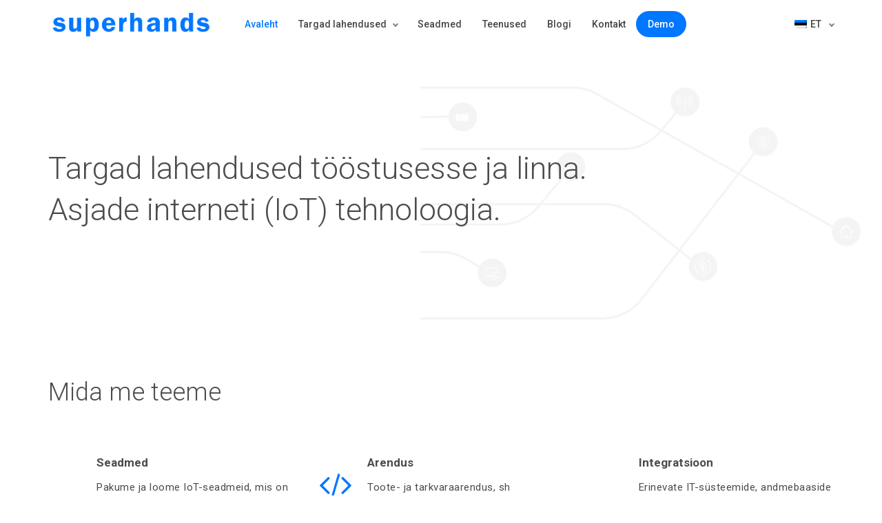

--- FILE ---
content_type: text/html; charset=UTF-8
request_url: https://superhands.ee/
body_size: 10244
content:
<!-- This page is cached by the Hummingbird Performance plugin v2.0.1 - https://wordpress.org/plugins/hummingbird-performance/. --><!DOCTYPE html>
<html lang="et">
<head>
    <meta charset="UTF-8">
    <meta http-equiv="X-UA-Compatible" content="IE=edge,chrome=1">
    <meta name="viewport" content="width=device-width, initial-scale=1">
    <meta name="generator" content="wordpress">
    <link rel="pingback" href="https://superhands.ee/xmlrpc.php" />
            <link rel="shortcut icon" href="https://superhands.ee/wp-content/uploads/2018/01/favicon-1.png" />
        <title>Superhands - Targad lahendused tööstusesse ja linna. IoT-tehnoloogia.</title>
<link rel="alternate" hreflang="et" href="https://superhands.ee" />
<link rel="alternate" hreflang="en" href="https://superhands.ee/en/" />

<!-- Google Tag Manager for WordPress by gtm4wp.com -->
<script data-cfasync="false" data-pagespeed-no-defer type="text/javascript">//<![CDATA[
	var gtm4wp_datalayer_name = "dataLayer";
	var dataLayer = dataLayer || [];
//]]>
</script>
<!-- End Google Tag Manager for WordPress by gtm4wp.com -->
<!-- This site is optimized with the Yoast SEO plugin v12.5.1 - https://yoast.com/wordpress/plugins/seo/ -->
<meta name="description" content="Superhands aitab ettevõttetel arendada ja implementeerida targa tööstuse ja linna lahendusi ning asjade interneti (IoT) tehnoloogiaid."/>
<meta name="robots" content="max-snippet:-1, max-image-preview:large, max-video-preview:-1"/>
<link rel="canonical" href="https://superhands.ee/" />
<meta property="og:locale" content="et_EE" />
<meta property="og:type" content="website" />
<meta property="og:title" content="Superhands - Targad lahendused tööstusesse ja linna. IoT-tehnoloogia." />
<meta property="og:description" content="Superhands aitab ettevõttetel arendada ja implementeerida targa tööstuse ja linna lahendusi ning asjade interneti (IoT) tehnoloogiaid." />
<meta property="og:url" content="https://superhands.ee/" />
<meta property="og:site_name" content="Superhands" />
<meta name="twitter:card" content="summary_large_image" />
<meta name="twitter:description" content="Superhands aitab ettevõttetel arendada ja implementeerida targa tööstuse ja linna lahendusi ning asjade interneti (IoT) tehnoloogiaid." />
<meta name="twitter:title" content="Superhands - Targad lahendused tööstusesse ja linna. IoT-tehnoloogia." />
<script type='application/ld+json' class='yoast-schema-graph yoast-schema-graph--main'>{"@context":"https://schema.org","@graph":[{"@type":"WebSite","@id":"https://superhands.ee/#website","url":"https://superhands.ee/","name":"Superhands","potentialAction":{"@type":"SearchAction","target":"https://superhands.ee/?s={search_term_string}","query-input":"required name=search_term_string"}},{"@type":"WebPage","@id":"https://superhands.ee/#webpage","url":"https://superhands.ee/","inLanguage":"et","name":"Superhands - Targad lahendused t\u00f6\u00f6stusesse ja linna. IoT-tehnoloogia.","isPartOf":{"@id":"https://superhands.ee/#website"},"datePublished":"2018-01-24T09:48:20+00:00","dateModified":"2022-07-19T07:44:03+00:00","description":"Superhands aitab ettev\u00f5ttetel arendada ja implementeerida targa t\u00f6\u00f6stuse ja linna lahendusi ning asjade interneti (IoT) tehnoloogiaid."}]}</script>
<!-- / Yoast SEO plugin. -->

<link rel='dns-prefetch' href='//fonts.googleapis.com' />
<link rel='dns-prefetch' href='//s.w.org' />
<link rel="alternate" type="application/rss+xml" title="Superhands &raquo; RSS" href="https://superhands.ee/feed/" />
<link rel="alternate" type="application/rss+xml" title="Superhands &raquo; Kommentaaride RSS" href="https://superhands.ee/comments/feed/" />
		<script type="text/javascript">
			window._wpemojiSettings = {"baseUrl":"https:\/\/s.w.org\/images\/core\/emoji\/12.0.0-1\/72x72\/","ext":".png","svgUrl":"https:\/\/s.w.org\/images\/core\/emoji\/12.0.0-1\/svg\/","svgExt":".svg","source":{"concatemoji":"https:\/\/superhands.ee\/wp-includes\/js\/wp-emoji-release.min.js?ver=5.2.3"}};
			!function(a,b,c){function d(a,b){var c=String.fromCharCode;l.clearRect(0,0,k.width,k.height),l.fillText(c.apply(this,a),0,0);var d=k.toDataURL();l.clearRect(0,0,k.width,k.height),l.fillText(c.apply(this,b),0,0);var e=k.toDataURL();return d===e}function e(a){var b;if(!l||!l.fillText)return!1;switch(l.textBaseline="top",l.font="600 32px Arial",a){case"flag":return!(b=d([55356,56826,55356,56819],[55356,56826,8203,55356,56819]))&&(b=d([55356,57332,56128,56423,56128,56418,56128,56421,56128,56430,56128,56423,56128,56447],[55356,57332,8203,56128,56423,8203,56128,56418,8203,56128,56421,8203,56128,56430,8203,56128,56423,8203,56128,56447]),!b);case"emoji":return b=d([55357,56424,55356,57342,8205,55358,56605,8205,55357,56424,55356,57340],[55357,56424,55356,57342,8203,55358,56605,8203,55357,56424,55356,57340]),!b}return!1}function f(a){var c=b.createElement("script");c.src=a,c.defer=c.type="text/javascript",b.getElementsByTagName("head")[0].appendChild(c)}var g,h,i,j,k=b.createElement("canvas"),l=k.getContext&&k.getContext("2d");for(j=Array("flag","emoji"),c.supports={everything:!0,everythingExceptFlag:!0},i=0;i<j.length;i++)c.supports[j[i]]=e(j[i]),c.supports.everything=c.supports.everything&&c.supports[j[i]],"flag"!==j[i]&&(c.supports.everythingExceptFlag=c.supports.everythingExceptFlag&&c.supports[j[i]]);c.supports.everythingExceptFlag=c.supports.everythingExceptFlag&&!c.supports.flag,c.DOMReady=!1,c.readyCallback=function(){c.DOMReady=!0},c.supports.everything||(h=function(){c.readyCallback()},b.addEventListener?(b.addEventListener("DOMContentLoaded",h,!1),a.addEventListener("load",h,!1)):(a.attachEvent("onload",h),b.attachEvent("onreadystatechange",function(){"complete"===b.readyState&&c.readyCallback()})),g=c.source||{},g.concatemoji?f(g.concatemoji):g.wpemoji&&g.twemoji&&(f(g.twemoji),f(g.wpemoji)))}(window,document,window._wpemojiSettings);
		</script>
		<style type="text/css">
img.wp-smiley,
img.emoji {
	display: inline !important;
	border: none !important;
	box-shadow: none !important;
	height: 1em !important;
	width: 1em !important;
	margin: 0 .07em !important;
	vertical-align: -0.1em !important;
	background: none !important;
	padding: 0 !important;
}
</style>
	<link rel='stylesheet' id='wp-block-library-css'  href='https://superhands.ee/wp-includes/css/dist/block-library/style.min.css?ver=5.2.3' type='text/css' media='all' />
<link rel='stylesheet' id='hc-bootstrap-css'  href='https://superhands.ee/wp-content/plugins/hybrid-composer/scripts/bootstrap/css/bootstrap.css?ver=1.0' type='text/css' media='all' />
<link rel='stylesheet' id='hc-style-css'  href='https://superhands.ee/wp-content/plugins/hybrid-composer/style.css?ver=1.0' type='text/css' media='all' />
<link rel='stylesheet' id='hc-animations-css'  href='https://superhands.ee/wp-content/plugins/hybrid-composer/css/animations.css?ver=1.0' type='text/css' media='all' />
<link rel='stylesheet' id='hc-scripts/magnific-popup.css-css'  href='https://superhands.ee/wp-content/plugins/hybrid-composer/scripts/magnific-popup.css?ver=1.0' type='text/css' media='all' />
<link rel='stylesheet' id='hc-scripts/flexslider/flexslider.css-css'  href='https://superhands.ee/wp-content/plugins/hybrid-composer/scripts/flexslider/flexslider.css?ver=1.0' type='text/css' media='all' />
<link rel='stylesheet' id='hc-scripts/php/contact-form.css-css'  href='https://superhands.ee/wp-content/plugins/hybrid-composer/scripts/php/contact-form.css?ver=1.0' type='text/css' media='all' />
<link rel='stylesheet' id='hc-css/components.css-css'  href='https://superhands.ee/wp-content/plugins/hybrid-composer/css/components.css?ver=1.0' type='text/css' media='all' />
<link rel='stylesheet' id='font-awesome-css'  href='https://superhands.ee/wp-content/plugins/hybrid-composer/scripts/font-awesome/css/font-awesome.min.css?ver=1.0' type='text/css' media='all' />
<link rel='stylesheet' id='hc_css_skin-css'  href='https://superhands.ee/wp-content/themes/signflow/skin.css?ver=1.0' type='text/css' media='all' />
<style id='hc_css_skin-inline-css' type='text/css'>
.nav:not(.ms-rounded) li > a:before, .boxed.advs-box-top-icon-img .advs-box-content, [class*="col-md-"].boxed,
.advs-box-side-img hr, .mi-menu .sidebar-nav, .advs-box-top-icon-img.niche-box-post:after, .accordion-list .list-group-item:before, [class*=header-] .title-base h1:before, .title-base h2:before,
.woocommerce .product span.onsale, .circle-button, .btn.circle-button, .btn, .header-bootstrap, .header-title hr, .advs-box.boxed, i.circle, .intro-box:after, .intro-box:before,
.advs-box-side-img hr, .call-action-box, .title-base hr, .nav.inner.ms-mini, .header-title.white .title-base hr, .header-animation.white .title-base hr,header .btn,.header-base.white,
.title-base .scroll-top, .title-modern .scroll-top, i.square, .progress-bar, .tagbox span, .niche-box-post .block-infos .block-data,.woocommerce ul.products li.product .button {
    background-color: rgb(0, 119, 255);
}

.navbar-inner .nav.ms-minimal li a:before, .header-base.white, .advs-box-multiple.boxed .advs-box-content, .section-two-blocks.bg-color > .row > div:last-child, .list-items .list-item span,
.woocommerce button.button.alt, .woocommerce a.button.alt,.woocommerce input.button {
    background-color: rgb(0, 119, 255) !important;
}

.btn:not(.btn-border):hover, .btn-primary:focus, .boxed .btn, .btn-primary.focus, .side-menu .active, .boxed.white .btn,.woocommerce ul.products li.product .button:hover,
.white.circle-button:hover, .woocommerce #respond input#submit.alt:hover, .woocommerce a.button.alt:hover, .woocommerce button.button.alt:hover,
.woocommerce input.button.alt:hover, .white .title-base.yellow-bar hr, .img-box.i-center i.fa-play, .white.call-action-box .btn,.woocommerce input.button:hover {
    background-color: rgb(111, 178, 255) !important;
}

i.icon, .fullpage-menu .active i, .navbar-default .navbar-toggle:hover i, .navbar-default .navbar-toggle:focus i, header .side-menu .active > a,
.adv-img-button-content .caption i, .icon-menu ul.nav > li.active > a i, .icon-menu ul.nav > li:hover > a i, .active .maso-order i, .btn.btn-border i, .advs-box-top-icon:not(.boxed) i.icon,
.datepicker-panel > ul > li.picked, .pricing-table .list-group-item:before, .btn-text i, .dropdown-menu ul > li:hover > a,.shop-menu-cnt > i:hover,
.advs-box-content h2:hover a, .pricing-table .pricing-price span, .datepicker-panel > ul > li.picked:hover, footer h4, .box-menu-inner .icon-box i,
.caption-bottom p, .mi-menu li .fa, .fullpage-arrow.arrow-circle .arrow i, .accordion-list .list-group-item > a i, .mega-menu .fa-ul .fa-li,.shop-menu-cnt .cart-total,
.adv-circle.adv-circle-center i, .mi-menu a > .fa, .box-steps .step-item:after, .box-steps .step-number, h6, li.panel-item .fa-li, .icon-menu .navbar-collapse ul.nav i,
.side-menu i, .side-menu ul a i, .bs-menu li:hover > a, .bs-menu li.active > a, .hamburger-button:hover, .img-box.adv-circle i, .advs-box-side .icon, .advs-box-side-icon i,
.title-icon i, i, .fullpage-menu.white li.active a i, .timeline > li > .timeline-label h4, .anima-button i, .advs-box-multiple div i,
.footer-center .footer-title, .accordion-list .list-group-item > a.active, footer a:hover, .block-quote.quote-1:before, .text-muted .block-quote.quote-2:before, .breadcrumb > li + li:before, div .extra-content, .navbar-default .navbar-nav > .active > a {
    color: rgb(0, 119, 255);
}

@media (max-width: 994px) {
    .navbar-nav .open .dropdown-menu > li > a[href="#"] {
        color: rgb(0, 119, 255) !important;
    }
}

.footer-minimal .footer-title, .advs-box-top-icon.boxed .btn, .advs-box-top-icon.boxed .circle-button, .sidebar-nav ul a:hover, header .mi-menu .sidebar-nav ul a:hover,
.woocommerce div.product span.price, .white .text-color, .accordion-list .list-group-item > a:hover, .boxed .circle-button:hover i, .dropdown-menu > li > a:hover,
.pagination > .active > a, .pagination > li:not(.disabled):hover > a, .boxed .circle-button, header .btn-search:hover, .advs-box h2 a:hover, .nav.ms-minimal > li.active > a,
header.scroll-css .navbar-default .navbar-nav > .active > a, header.menu-transparent.scroll-css .navbar-default .navbar-nav > li:hover > a, header.menu-transparent.scroll-css .navbar-default .navbar-nav > .active > a, header .navbar-default .navbar-nav > li:hover > a {
    color: rgb(0, 119, 255) !important;
}

.btn-border:hover, .btn.btn-border:hover, .btn.circle-button.btn-border:hover, .tag-row i {
    color: rgb(111, 178, 255);
}

    .btn-border:hover i, .white .btn i {
        color: rgb(111, 178, 255) !important;
    }

.btn-color.btn-border,.btn-color .btn-border, .nav-pills > li.active > a, .nav-pills > li.active > a:hover, .nav-pills > li.active > a:focus, .pagination > li:not(.disabled):hover > a i:before {
    border-color: rgb(0, 119, 255) !important;
    color: rgb(0, 119, 255) !important;
}

.nav.inner.ms-rounded > li > a:hover, .nav.inner.ms-rounded > li.active a, .white .btn:hover, .white .btn, .white .btn:hover {
    background-color: rgb(0, 119, 255) !important;
    border-color: rgb(0, 119, 255) !important;
}

    .circle-button:not(.btn-border), .btn-default, .white .btn:not(.btn-border), .bg-transparent .navbar-nav > li.active > a .caret:before, .bg-transparent .navbar-nav > li:hover > a .caret:before,
    .white .btn-text, .scroll-top-mobile:hover:before, .tab-box.left:not(.pills) .panel-box, .tab-box.right:not(.pills) .panel-box, .tab-box.right .nav-tabs {
        border-color: rgb(0, 119, 255);
    }

.boxed.advs-box-multiple .advs-box-content, .niche-box-post, .extra-content, .quote-author, .border-color, .border-color.boxed-border.boxed-border.white, .timeline > li > .timeline-badge,
body div.boxed-border.border-yellow {
    border-color: rgb(0, 119, 255) !important;
}

.datepicker-top-left, .datepicker-top-right {
    border-top-color: rgb(0, 119, 255);
}

    .datepicker-top-left:before, .datepicker-top-right:before {
        border-bottom-color: rgb(0, 119, 255);
    }

.text-color {
    color: rgb(111, 178, 255);
}

.circle-button:hover, .btn:hover {
    border-color: rgb(111, 178, 255) !important;
}

.btn-text, html .advs-box .btn-text:after, .btn-color.btn-border:hover {
    color: rgb(111, 178, 255);
    border-color: rgb(111, 178, 255);
}

body, .adv-img p, .caption-bottom p, .adv-circle .caption p, .advs-box p, .pricing-table .list-group-item, a, .list-items .list-item p, .tab-box .nav-tabs > li > a span, div.caption-bottom p,
.header-base:not(.white) p, .title-base p, div.title-icon p {
    color: ;
}

.img-box.inner .caption {
    color:  !important;
}

header.menu-transparent .nav .caret:before, footer .tag-row span {
    border-color: ;
}
.btn-border, .btn.btn-border, .btn.circle-button.btn-border, h1, h2, .box-pin h3, .pricing-table h3, .pricing-table .list-group-item.pricing-price, .pricing-table .list-group-item.pricing-price span,
.niche-box-testimonails-cloud .name-box .subtitle, .icon-box label, .advs-box-multiple div.circle, .box-steps .step-item > h3, .adv-img-down-text h2 a, .counter-box-simple.text-color span + span, #comments h5,
.list-items .list-item h3, tab-box .nav-tabs > li.active > a, .counter-circle, ul.list-texts li b, .nav.ms-minimal li a, .nav.inner.ms-rounded li a, .text-color-2, .list-blog p, .tag-row span, .tag-row a,.cart-content h5,.shop-menu-cnt .cart-total span,
.niche-box-post h2 a, .list-blog h5, .block-title a, .block-infos p.bd-day, .comment-list .name, .countdown .countdown-values, .niche-box-testimonails h5, .author a, .maso-order i, .panel-default > .panel-heading {
    color: ;
}

.advs-box h3, .advs-box h2, h4, .breadcrumb > li:before, .advs-box h3 a, .advs-box h2 a,.woocommerce div.product p.price,.woocommerce table.shop_table th,.woocommerce-checkout .woocommerce h3 {
    color:  !important;
}

footer, .flex-control-paging li a:hover, .bg-color {
    background-color:  !important;
}

.flex-control-paging li a.flex-active, .header-slider .flex-control-paging li a.flex-active, .input-group-btn .btn, .btn.btn-primary:hover,.header-base.white .breadcrumb,.list-blog input[type="submit"] {
    border-color: ;
    background-color: ;
}

.flex-control-paging li a, .header-slider .flex-control-paging li a, body div .flexslider .flex-direction-nav a, div.flexslider .flex-direction-nav li a:before {
    border-color: ;
}
footer,footer.footer-parallax { height: 1px; }
</style>
<link rel='stylesheet' id='hc_css_custom-css'  href='https://superhands.ee/wp-content/plugins/hybrid-composer/custom/custom.css?ver=1.0' type='text/css' media='all' />
<link rel='stylesheet' id='google-font-css'  href='https://fonts.googleapis.com/css?family=Roboto%3A100%2C300%2C400%2C500%2C700%2C900&#038;ver=1.0' type='text/css' media='all' />
<link rel='stylesheet' id='bodhi-svgs-attachment-css'  href='https://superhands.ee/wp-content/plugins/svg-support/css/svgs-attachment.css?ver=5.2.3' type='text/css' media='all' />
<link rel='stylesheet' id='wpml-legacy-horizontal-list-0-css'  href='//superhands.ee/wp-content/plugins/sitepress-multilingual-cms/templates/language-switchers/legacy-list-horizontal/style.css?ver=1' type='text/css' media='all' />
<script type='text/javascript' src='https://superhands.ee/wp-includes/js/jquery/jquery.js?ver=1.12.4-wp'></script>
<script type='text/javascript' src='https://superhands.ee/wp-includes/js/jquery/jquery-migrate.min.js?ver=1.4.1'></script>
<script type='text/javascript'>
/* <![CDATA[ */
var cssTarget = "img.style-svg";
var ForceInlineSVGActive = "false";
/* ]]> */
</script>
<script type='text/javascript' src='https://superhands.ee/wp-content/plugins/svg-support/js/min/svgs-inline-min.js?ver=1.0.0'></script>
<script type='text/javascript' src='https://superhands.ee/wp-content/plugins/duracelltomi-google-tag-manager/js/gtm4wp-contact-form-7-tracker.js?ver=1.10.1'></script>
<script type='text/javascript' src='https://superhands.ee/wp-content/plugins/duracelltomi-google-tag-manager/js/gtm4wp-form-move-tracker.js?ver=1.10.1'></script>
<link rel='https://api.w.org/' href='https://superhands.ee/wp-json/' />
<link rel="EditURI" type="application/rsd+xml" title="RSD" href="https://superhands.ee/xmlrpc.php?rsd" />
<link rel="wlwmanifest" type="application/wlwmanifest+xml" href="https://superhands.ee/wp-includes/wlwmanifest.xml" /> 
<meta name="generator" content="WordPress 5.2.3" />
<link rel='shortlink' href='https://superhands.ee/' />
<link rel="alternate" type="application/json+oembed" href="https://superhands.ee/wp-json/oembed/1.0/embed?url=https%3A%2F%2Fsuperhands.ee%2F" />
<link rel="alternate" type="text/xml+oembed" href="https://superhands.ee/wp-json/oembed/1.0/embed?url=https%3A%2F%2Fsuperhands.ee%2F&#038;format=xml" />
<meta name="generator" content="WPML ver:4.3.4 stt:1,15;" />

<!-- Google Tag Manager for WordPress by gtm4wp.com -->
<script data-cfasync="false" data-pagespeed-no-defer type="text/javascript">//<![CDATA[
	var dataLayer_content = {"pagePostType":"frontpage","pagePostType2":"single-page","pagePostAuthor":"Johannes"};
	dataLayer.push( dataLayer_content );//]]>
</script>
<script data-cfasync="false">//<![CDATA[
(function(w,d,s,l,i){w[l]=w[l]||[];w[l].push({'gtm.start':
new Date().getTime(),event:'gtm.js'});var f=d.getElementsByTagName(s)[0],
j=d.createElement(s),dl=l!='dataLayer'?'&l='+l:'';j.async=true;j.src=
'//www.googletagmanager.com/gtm.'+'js?id='+i+dl;f.parentNode.insertBefore(j,f);
})(window,document,'script','dataLayer','GTM-NGTGN8M');//]]>
</script>
<!-- End Google Tag Manager -->
<!-- End Google Tag Manager for WordPress by gtm4wp.com -->		<style type="text/css">.recentcomments a{display:inline !important;padding:0 !important;margin:0 !important;}</style>
				<style type="text/css" id="wp-custom-css">
			.default-wp-footer {
	display: none;
}

.copy-text {
	text-align: center !important;
}

footer .container {
	padding: 0 !important;
}
body.page-id-999956001 .demo > a:visited {
    background-color: #fff !important;
    color: #0077ff !important;
}
.demo > a {
	border-style: solid !important;
	border: 2px;
	border-color: #0077ff;
	background-color: #0077ff;
	color: #ffffff !important;
	padding-top: 7px !important;
	margin-top: 16px;
	padding-bottom: 7px !important;
	margin-bottom: 16px;
	border-radius: 50px
 
}

.demo .active > a:active {
	background-color: #0077ff !important;
}

.demo > a:visited {
	background-color: #0077ff !important;
}
		</style>
			<!-- Global site tag (gtag.js) - Google Analytics -->
<script async src="https://www.googletagmanager.com/gtag/js?id=UA-158877838-1"></script>
<script>
  window.dataLayer = window.dataLayer || [];
  function gtag(){dataLayer.push(arguments);}
  gtag('js', new Date());

  gtag('config', 'UA-158877838-1');
</script>

    </head>
    <body class="home page-template-default page page-id-999955635 ">
<!-- Google Tag Manager (noscript) -->
<noscript><iframe src="https://www.googletagmanager.com/ns.html?id=GTM-NGTGN8M"
height="0" width="0" style="display:none;visibility:hidden"></iframe></noscript>
<!-- End Google Tag Manager (noscript) --><br style="display:none;" >
        <div id="preloader"></div>
<div class=""><header class="scroll-change "
     >
    <div class="navbar navbar-default " role="navigation">
                <div class="navbar navbar-main ">
            <div class="container">
                                <div class="navbar-header">
                    <button type="button" class="navbar-toggle">
                        <i class="fa fa-bars"></i>
                    </button>
                    <a class='navbar-brand' href='https://superhands.ee'><img class='logo-default' src='https://superhands.ee/wp-content/uploads/2018/01/superhands-logo-new.png' alt='' style='' /><img class='logo-retina' src='https://superhands.ee/wp-content/uploads/2018/01/superhands-logo-new-ret.png' alt='' style='' /></a>                </div>
                <div class="collapse navbar-collapse">
                    <ul id="main-menu" class="nav navbar-nav " style=""><li class=" " ><a href="https://superhands.ee/">Avaleht</a></li><li class="   dropdown multi-level "><a class="dropdown-toggle" data-toggle="dropdown" href="https://superhands.ee/targad-lahendused/">Targad lahendused<span class="caret"></span></a><ul class="dropdown-menu"><li class=" " ><a href="https://superhands.ee/tark-toostus/">Tark tööstus</a></li><li class=" " ><a href="https://superhands.ee/tark-linn/">Tark linn</a></li></ul><li class=" " ><a href="https://superhands.ee/iot-seadmed/">Seadmed</a></li><li class=" " ><a href="https://superhands.ee/teenused/">Teenused</a></li><li class=" " ><a href="https://superhands.ee/blogi/">Blogi</a></li><li class=" " ><a href="https://superhands.ee/kontakt/">Kontakt</a></li><li class=" demo" ><a href="https://superhands.ee/demo">Demo</a></li></ul>                    <div class="nav navbar-nav navbar-right">
                                                                        <ul class="nav navbar-nav lan-menu"><li class="dropdown"><a href="#" class="dropdown-toggle" data-toggle="dropdown" role="button"><img alt="flag" src="https://superhands.ee/wp-content/plugins/sitepress-multilingual-cms/res/flags/et.png">et <span class="caret"></span></a><ul class="dropdown-menu"> <li><a href="https://superhands.ee/en/"><img alt="flag" src="https://superhands.ee/wp-content/plugins/sitepress-multilingual-cms/res/flags/en.png">en</a></li></ul></li></ul>                    </div>
                </div>
            </div>
                    </div>
    </div>
</header>
<div id="section_5ZtkF" class="section-item section-bg-image      bg-top"
        style="background-image: url(https://superhands.ee/wp-content/uploads/2019/06/superhands_bg_28.png); ">
    <div class="content container " style="">
    <div class="row ">
        <div id="column_XWFMG" class="hc_column_cnt col-md-12   "
    style="" >
    <div class="row"><div id="column_zydls" class="hc_column_cnt col-md-12  col-center text-center  "
    style="" data-anima="fade-in" >
    <div class="row"><div class="col-md-12 hc_space_cnt"><hr class="space     "  />
</div><div class="col-md-12 hc_title_tag_cnt"><h1 id="AkDuv" class=' text-left text-xl   ' style='font-weight:300'>Targad lahendused tööstusesse ja linna.<br>Asjade interneti (IoT) tehnoloogia.</h1></div><div class="col-md-12 hc_space_cnt"><hr class="space     "  />
</div></div></div>
<div class="col-md-12 hc_space_cnt"><hr class="space     "  />
</div><div class="col-md-12 hc_space_cnt"><hr class="space     "  />
</div><div class="col-md-12 hc_title_tag_cnt"><h3 id="X5mDs" class=' text-left   ' style='font-weight: 300'>Mida me teeme</h3></div><div class="col-md-12 hc_space_cnt"><hr class="space     "  />
</div><div class="col-md-12 hc_grid_list_cnt"><div class="grid-list    " style="">
    <div class="grid-box row" >
                <div class="grid-item col-md-4  " >
            <div class="icon-box text-    " style="">
    <div class="icon-box-cell"><i class="text-xl fa fa-microchip " ></i></div><div class="icon-box-cell"><label class="text-m">Seadmed</label><p class="-">Pakume ja loome IoT-seadmeid, mis on mõeldud töötama ka karmides tingimustes. Lisaks oleme oma partnerite targa tööstuse valdkonna toodete edasimüüjaks.</p></div></div>
        </div>
                <div class="grid-item col-md-4  " >
            <div class="icon-box text-    " style="">
    <div class="icon-box-cell"><i class="text-xl fa fa-code " ></i></div><div class="icon-box-cell"><label class="text-m">Arendus</label><p class="-">Toote- ja tarkvaraarendus, sh mobiilirakenduste loomine.</p></div></div>
        </div>
                <div class="grid-item col-md-4  " >
            <div class="icon-box text-    " style="">
    <div class="icon-box-cell"><i class="text-xl fa fa-random " ></i></div><div class="icon-box-cell"><label class="text-m">Integratsioon</label><p class="-">Erinevate IT-süsteemide, andmebaaside ja kasutajarakenduste integreerimine ühtseks terviklahenduseks või Superhandsi seadmetega liidestamiseks.</p></div></div>
        </div>
            </div>
    </div>
</div><div class="col-md-12 hc_space_cnt"><hr class="space     "  />
</div><div class="col-md-12 hc_grid_list_cnt"><div class="grid-list    " style="">
    <div class="grid-box row" >
                <div class="grid-item col-md-4  " >
            <div class="icon-box text-    " style="">
    <div class="icon-box-cell"><i class="text-xl fa fa-search " ></i></div><div class="icon-box-cell"><label class="text-m">Analüütika</label><p class="-">Analüütikalahendused, masinnägemine, andmete visualiseerimine.</p></div></div>
        </div>
                <div class="grid-item col-md-4  " >
            <div class="icon-box text-left    " style="">
    <div class="icon-box-cell"><i class="text-xl fa fa-comments " ></i></div><div class="icon-box-cell"><label class="text-m">Konsultatsioon</label><p class="-">Nõustame tänaseid ja homseid kliente toote- ja tarkvaraarenduse ning tööstuse digitaliseerimise teemadel.</p></div></div>
        </div>
            </div>
    </div>
</div><div class="col-md-12 hc_space_cnt"><hr class="space     "  />
</div></div></div>
    </div>
</div>
</div>
<div id="section_kFsHV" class="section-item section-bg-image      bg-top"
        style="background-image: url(https://superhands.ee/wp-content/uploads/2019/06/superhands_bg_27.png); ">
    <div class="content container " style="">
    <div class="row ">
        <div id="column_Z1qEU" class="hc_column_cnt col-md-12   "
    style="" >
    <div class="row"><div class="col-md-12 hc_title_tag_cnt"><h3 id="zkLYa" class=' text-center   ' style='font-weight:300'>Mõned meie lahendustest</h3></div><div class="col-md-12 hc_space_cnt"><hr class="space     "  />
</div></div></div>
<div id="column_zRj15" class="hc_column_cnt col-md-12  vertical-row  "
    style="" >
    <div class="row"><div id="column_Fyg45" class="hc_column_cnt col-md-6   "
    style="" >
    <div class="row"><div class="col-md-12 hc_image_cnt"><img class="   " style="" src="https://superhands.ee/wp-content/uploads/2019/06/3_graafik-1024x685.png" alt="SuperSpot Environment img" /></div></div></div>
<div id="column_yUWkf" class="hc_column_cnt col-md-6   "
    style="" >
    <div class="row"><div class="col-md-12 hc_title_tag_cnt"><h4 id="aBLoK" class='   ' style=''>SuperSpot Environment</h4></div><div class="col-md-12 hc_text_block_cnt"><div id="b0tft" class='   ' style=''>Multifunktsionaalne ja kiire andmeedastusega seade</div></div><div class="col-md-12 hc_button_cnt"><div id="FHl07" class="button-cnt    "
    style="display: block; text-align:left">
    <a
         class="btn circle-button  " href="https://superhands.ee/iot-seadmed">
        Loe lähemalt    </a>
    </div>
</div></div></div>
</div></div>
<div id="column_dyj96" class="hc_column_cnt col-md-12   "
    style="" >
    <div class="row"><div class="col-md-12 hc_space_cnt"><hr class="space l    "  />
</div><div class="col-md-12 hc_space_cnt"><hr class="space l    "  />
</div><div class="col-md-12 hc_space_cnt"><hr class="space l    "  />
</div></div></div>
<div id="column_aByfz" class="hc_column_cnt col-md-12  vertical-row  "
    style="" >
    <div class="row"><div id="9ZQmH" class="hc_column_cnt col-md-6   "
    style="" >
    <div class="row"><div class="col-md-12 hc_title_tag_cnt"><h4 id="7zrH4" class='   ' style=''>SuperSpot Weather</h4></div><div class="col-md-12 hc_text_block_cnt"><div id="NmsEX" class='   ' style=''>Mini-ilmajaam keskkonnaparameetrite jälgimiseks</div></div><div class="col-md-12 hc_button_cnt"><div id="si7We" class="button-cnt    "
    style="display: block; text-align:left">
    <a
         class="btn circle-button  " href="https://superhands.ee/iot-seadmed">
        Loe lähemalt    </a>
    </div>
</div><div class="col-md-12 hc_space_cnt"><hr class="space s    "  />
</div></div></div>
<div id="Vgvi8" class="hc_column_cnt col-md-6   "
    style="" >
    <div class="row"><div class="col-md-12 hc_image_cnt"><img class="   " style="" src="https://superhands.ee/wp-content/uploads/2019/06/4_graafik-1024x685.png" alt="SuperSpot Agri img" /></div></div></div>
</div></div>
<div id="column_LqJ7c" class="hc_column_cnt col-md-12   "
    style="" >
    <div class="row"><div class="col-md-12 hc_space_cnt"><hr class="space l    "  />
</div><div class="col-md-12 hc_space_cnt"><hr class="space l    "  />
</div><div class="col-md-12 hc_space_cnt"><hr class="space l    "  />
</div></div></div>
<div id="column_YNijM" class="hc_column_cnt col-md-12  vertical-row  "
    style="" >
    <div class="row"><div id="8UNCW" class="hc_column_cnt col-md-6   "
    style="" >
    <div class="row"><div class="col-md-12 hc_image_cnt"><img class="   " style="" src="https://superhands.ee/wp-content/uploads/2019/06/superspot-industrial-v2-1024x685.png" alt="SuperSpot Industrial img" /></div></div></div>
<div id="P95q2" class="hc_column_cnt col-md-6   "
    style="" >
    <div class="row"><div class="col-md-12 hc_title_tag_cnt"><h4 id="zJaUS" class='   ' style=''>SuperSpot Industrial</h4></div><div class="col-md-12 hc_text_block_cnt"><div id="Vcwka" class='   ' style=''>Tööstuslik seade, mida on võimalik integreerida kliendispetsiifiliste süsteemidega</div></div><div class="col-md-12 hc_button_cnt"><div id="pMKln" class="button-cnt    "
    style="display: block; text-align:left">
    <a
         class="btn circle-button  " href="https://superhands.ee/iot-seadmed">
        Loe lähemalt    </a>
    </div>
</div></div></div>
</div></div>
<div id="column_XVq4t" class="hc_column_cnt col-md-12   "
    style="" >
    <div class="row"><div class="col-md-12 hc_space_cnt"><hr class="space l    "  />
</div></div></div>
    </div>
</div>
</div>
<div id="section_DuEfj" class="section-item section-empty    "  style="">
    <div class="content container " style="">
    <div class="row ">
        <div id="column_hCtSq" class="hc_column_cnt col-md-6  col-sm-12 text-center-xs  "
    style="" >
    <div class="row"><div class="col-md-12 hc_title_tag_cnt"><h3 id="yPPeM" class=' text-center-sm   ' style='font-weight:300'>Kliendid meist</h3></div><div class="col-md-12 hc_wp_editor_cnt"><div id="laEzI" class="main-text wysiwyg-editor    " style="">
    <p>„Superhandsi Narrowband IoT tehnoloogial põhinev lahendus on turvaline, piisavalt väikse energiatarbimise ja suure leviga, et edastada ka sügavalt metsast vajaliku infot.“</p>
<p>Margus Vaino<br />
Elisa ärikliendiüksuse juht</p>
<p><em>Superhands kaitseb koostöös Elisaga miljoneid RMK istikuid öökülmade eest, teavitades RMK töötajaid reaalajas istikute juures olevast õhutemperatuurist.</em></p>
</div>
</div><div class="col-md-12 hc_space_cnt"><hr class="space l    "  />
</div></div></div>
<div id="column_MZGZP" class="hc_column_cnt col-md-5  col-sm-12  "
    style="" >
    <div class="row"><div class="col-md-12 hc_slider_cnt"><div id="O8yRg" class="flexslider slider  white   "
    data-options="directionNav:false" style="" >
    <ul class="slides">
                <li>
            <a id="wNRx3"  class="img-box     scroll-to " href="#" data-lightbox-anima="fade-top" data-anima-out="hide" style="">
    <span>
                <img alt="elisa-logo" src="https://superhands.ee/wp-content/uploads/2019/05/elisa.png" data-width="768" data-height="556">
    </span>
    </a>        </li>
            </ul>
</div>
</div></div></div>
<div id="column_17186" class="hc_column_cnt col-md-12   "
    style="" >
    <div class="row"><div class="col-md-12 hc_space_cnt"><hr class="space l    "  />
</div><div class="col-md-12 hc_image_slider_cnt"><div id="sHrzp" class="flexslider carousel    "
    data-options="numItems:5" style="" >
    <ul class="slides">
        <li><img class="" alt="slide" src="https://superhands.ee/wp-content/uploads/2019/05/rmk.jpg" /></li><li><img class="" alt="slide" src="https://superhands.ee/wp-content/uploads/2019/05/superhands-elisa.jpg" /></li><li><img class="" alt="slide" src="https://superhands.ee/wp-content/uploads/2019/05/teede-tehnokeskus.jpg" /></li><li><img class="" alt="slide" src="https://superhands.ee/wp-content/uploads/2019/05/eziil.jpg" /></li><li><img class="" alt="slide" src="https://superhands.ee/wp-content/uploads/2019/08/eagronom_modif2.png" /></li><li><img class="" alt="slide" src="https://superhands.ee/wp-content/uploads/2019/10/Crabsec_logo_superi_kodukale.jpg" /></li>    </ul>
</div>
</div></div></div>
    </div>
</div>
</div>
<div id="section_ulSkc" class="section-item section-bg-image      bg-top"
        style="background-image: url(); ">
    <div class="content container " style="">
    <div class="row ">
        <div id="column_jOtqm" class="hc_column_cnt col-md-4   "
    style="" >
    <div class="row"><div class="col-md-12 hc_title_tag_cnt"><h3 id="ze6bC" class=' text-light   ' style='font-weight:300'>Superhands</h3></div><div class="col-md-12 hc_text_block_cnt"><div id="1qNXd" class='   ' style=''>Tehnoloogia- ja tarkade lahenduste väljatöötajatena aitame ettevõtetel arendada ja rakendada IoT-lahendusi, lisaks loome uusi tooteid, teeme teste ning paneme kokku seadmeid. Meie partneriteks on mitmed automaatikaspetsialistid ja tarkvaraarendajad.</div></div></div></div>
<div id="column_imRNN" class="hc_column_cnt col-md-8  boxed-inverse shadow  "
    style="" >
    <div class="row"><div id="column_lENoP" class="hc_column_cnt col-md-6   "
    style="" >
    <div class="row"><div class="col-md-12 hc_title_tag_cnt"><h4 id="3V8Oa" class='   ' style=''>IoT-spetsialistid sinu ettevõttele</h4></div><div class="col-md-12 hc_text_block_cnt"><div id="PRvxU" class='   ' style=''>Keskendume lahendustele, mis toovad reaalset ärilist kasu ja kasvu sinu ettevõttele.</div></div><div class="col-md-12 hc_space_cnt"><hr class="space s    "  />
</div></div></div>
<div id="column_6d7q8" class="hc_column_cnt col-md-6   "
    style="" >
    <div class="row"><div class="col-md-12 hc_icon_list_simple_cnt"><ul id="ZrF89" class="fa-ul   text-left    "
    style="">
    <li><i class="fa-li fa fa-check"></i> Kogenud meeskond</li><li><i class="fa-li fa fa-check"></i> Mitmekülgne ja rahvusvaheline kliendibaas</li><li><i class="fa-li fa fa-check"></i> Paindlikud lahendused</li><li><i class="fa-li fa fa-check"></i> Asume Tallinnas</li></ul>
</div></div></div>
</div></div>
<div id="column_JIAYs" class="hc_column_cnt col-md-12   "
    style="" >
    <div class="row"><div class="col-md-12 hc_space_cnt"><hr class="space     "  />
</div></div></div>
    </div>
</div>
</div>
<div id="section_vqbxq" class="section-item section-bg-image      bg-top"
        style="background-image: url(); ">
    <div class="content container " style="">
    <div class="row ">
        <div id="5KGtZ" class="hc_column_cnt col-md-8  col-center text-center  "
    style="" >
    <div class="row"><div class="col-md-12 hc_title_tag_cnt"><h2 id="pmire" class='   ' style=''>Soovid rohkem teada?<br>Saada meile kiri.</h2></div><div class="col-md-12 hc_space_cnt"><hr class="space m    "  />
</div><div class="col-md-12 hc_contact_form_cnt"><form action="https://superhands.ee/wp-content/plugins/hybrid-composer/scripts/php/contact-form.php" class="form-box form-ajax form-ajax-wp   width-80 " method="post" data-email="info@superhands.ee" data-subject="Päring veebilehelt" >
    <div class="row">
                <div class="col-md-6">
            <hr class="space xs" />
            <input id="Nimi" name="Nimi" placeholder="Nimi" type="text" class="form-control form-value" required>        </div>
                <div class="col-md-6">
            <hr class="space xs" />
            <input id="Meiliaadress" name="Meiliaadress" placeholder="Meiliaadress" type="email" class="form-control form-value" required>        </div>
                <div class="col-md-12">
            <hr class="space xs" />
            <textarea id="Sõnum" name="Sõnum" placeholder="Sõnum" class="form-control form-value" required></textarea>        </div>
            </div>
    <hr class="space s" /><div class="text-center"><button class="btn circle-button btn-sm" type="submit">Saada</button><img class="cf-loader" src="https://superhands.ee/wp-content/plugins/hybrid-composer/images/loader.svg" alt="" /></div>    <div class="success-box">
        <div class="alert alert-success">
            Sõnum on edukalt saadetud. Võtame sinuga peagi ühendust!        </div>
    </div>
    <div class="error-box">
        <div class="alert alert-warning">
            Sõnumi saatmisel tekkis viga. Palun proovi uuesti.        </div>
    </div>
</form>
</div><div class="col-md-12 hc_space_cnt"><hr class="space s    "  />
</div></div></div>
    </div>
</div>
</div>
<div id="section_XhRU3" class="section-item section-empty    "  style="">
    <div class="content container " style="">
    <div class="row ">
        <div id="column_fbbuX" class="hc_column_cnt col-md-6   "
    style="" >
    <div class="row"><div class="col-md-12 hc_image_cnt"><img class="   " style="" src="https://superhands.ee/wp-content/uploads/2022/07/combo_logo-1024x305.png" alt="" /></div><div class="col-md-12 hc_wp_editor_cnt"><div id="DBSqr" class="main-text wysiwyg-editor    " style="">
    <h2>EAS Innovatsiooniosak</h2>
<p><strong>"Juhtmevaba teeanduri ning seotud tugitehnoloogiate intellektuaalomandi kaitse"</strong><br />
Projekt nr 2014-2020.4.04.21-1945</p>
<p>EAS-i Innovatsiooniosaku toetusega summas 4530,88 eurot teostati Superhands OÜ juhtmevaba teeanduriga seotud intellektuaalomandi kaitstavuse analüüs ning tegevusvabaduse (<em>Freedom to Operate</em>) uuring. Projekti lõpptulemiks oli esitatud patenditaotlus Euroopa Patendiametisse. Projekti toetatati Euroopa Regionaalarengu Fondi vahenditest.</p>
</div>
</div></div></div>
<div id="column_JXFw0" class="hc_column_cnt col-md-4   "
    style="" >
    <div class="row"></div></div>
<div id="column_CE2yE" class="hc_column_cnt col-md-4   "
    style="" >
    <div class="row"><div class="col-md-12 hc_space_cnt"><hr class="space s    "  />
</div><div class="col-md-12 hc_image_cnt"><img class="   " style="" src="https://superhands.ee/wp-content/uploads/2021/09/Tallinn-Toetame-ettevotlust-1024x341.jpg" alt="" /></div><div class="col-md-12 hc_wp_editor_cnt"><div id="1pvo8" class="main-text wysiwyg-editor    " style="">
    <p>Tallinna linna Väikeettevõtja digilahenduste toetus - projekti lõpparuanne</p>
</div>
</div></div></div>
    </div>
</div>
</div>
<div class="comments-cnt no-comments">
    <div class="container">
        <div id="comments" class="comments-area">
    </div>
    </div>
</div>
</div>
<footer class=" " >
    <div class="content">
        <div class="container">
                        <div class="row">
                <div class="col-md-3 footer-left footer-left">
                                      </div>
                                <div class="col-md-6 footer-center">
                                                        </div>
                                <div class="col-md-3 footer-right ">
                                    </div>
            </div>
                                </div>
        <div class="row copy-row"><div class="col-md-12 copy-text">Superhands OÜ </div></div>    </div>
</footer>
<script type='text/javascript' src='https://superhands.ee/wp-content/plugins/hybrid-composer/scripts/script.js?ver=1.0'></script>
<script type='text/javascript'>
 var ajax_url = 'https://superhands.ee/wp-admin/admin-ajax.php';
</script>
<script type='text/javascript' src='https://superhands.ee/wp-content/plugins/hybrid-composer/scripts/bootstrap/js/bootstrap.min.js?ver=1.0'></script>
<script type='text/javascript' src='https://superhands.ee/wp-includes/js/imagesloaded.min.js?ver=3.2.0'></script>
<script type='text/javascript' src='https://superhands.ee/wp-content/plugins/hybrid-composer/custom/custom.js?ver=1.0'></script>
<script type='text/javascript' src='https://superhands.ee/wp-content/plugins/hybrid-composer/scripts/jquery.magnific-popup.min.js?ver=1.0'></script>
<script type='text/javascript' src='https://superhands.ee/wp-content/plugins/hybrid-composer/scripts/flexslider/jquery.flexslider-min.js?ver=1.0'></script>
<script type='text/javascript' src='https://superhands.ee/wp-content/plugins/hybrid-composer/scripts/php/contact-form.js?ver=1.0'></script>
<script type='text/javascript' src='https://superhands.ee/wp-content/plugins/hybrid-composer/scripts/php/datepicker.min.js?ver=1.0'></script>
<script type='text/javascript' src='https://superhands.ee/wp-includes/js/wp-embed.min.js?ver=5.2.3'></script>
</body>
</html>
<!-- Hummingbird cache file was created in 0.17374801635742 seconds, on 17-11-22 8:33:19 -->

--- FILE ---
content_type: text/css
request_url: https://superhands.ee/wp-content/plugins/hybrid-composer/scripts/php/contact-form.css?ver=1.0
body_size: 1385
content:
/*!
 * Datepicker v0.2.1
 * https://github.com/fengyuanchen/datepicker
 *
 * Copyright (c) 2014-2015 Fengyuan Chen
 * Released under the MIT license
 *
 * Date: 2015-10-26T02:21:31.213Z
 */
.datepicker-container {
    position: fixed;
    top: 0;
    left: 0;
    z-index: -1;
    width: 210px;
    font-size: 12px;
    line-height: 30px;
    -ms-touch-action: none;
    touch-action: none;
    -webkit-user-select: none;
    -moz-user-select: none;
    -ms-user-select: none;
    user-select: none;
    background-color: #fff;
    direction: ltr !important;
    -webkit-tap-highlight-color: transparent;
    -webkit-touch-callout: none;
}

    .datepicker-container:before,
    .datepicker-container:after {
        position: absolute;
        display: block;
        width: 0;
        height: 0;
        content: " ";
        border: 5px solid transparent;
    }

.datepicker-dropdown {
    position: absolute;
    z-index: 9 !important;
    -webkit-box-sizing: content-box;
    -moz-box-sizing: content-box;
    box-sizing: content-box;
    border: 1px solid #ccc;
    -webkit-box-shadow: 0 3px 6px #ccc;
    box-shadow: 0 3px 6px #ccc;
}

.datepicker-inline {
    position: static;
}

.datepicker-top-left,
.datepicker-top-right {
    border-top-color: #6F5499;
}

    .datepicker-top-left:before,
    .datepicker-top-left:after,
    .datepicker-top-right:before,
    .datepicker-top-right:after {
        top: -5px;
        left: 10px;
        border-top: 0;
    }

    .datepicker-top-left:before,
    .datepicker-top-right:before {
        border-bottom-color: #6F5499;
    }

    .datepicker-top-left:after,
    .datepicker-top-right:after {
        top: -4px;
        border-bottom-color: #fff;
    }

.datepicker-bottom-left,
.datepicker-bottom-right {
    border-bottom-color: #6F5499;
}

    .datepicker-bottom-left:before,
    .datepicker-bottom-left:after,
    .datepicker-bottom-right:before,
    .datepicker-bottom-right:after {
        bottom: -5px;
        left: 10px;
        border-bottom: 0;
    }

    .datepicker-bottom-left:before,
    .datepicker-bottom-right:before {
        border-top-color: #6F5499;
    }

    .datepicker-bottom-left:after,
    .datepicker-bottom-right:after {
        bottom: -4px;
        border-top-color: #fff;
    }

    .datepicker-top-right:before,
    .datepicker-top-right:after,
    .datepicker-bottom-right:before,
    .datepicker-bottom-right:after {
        right: 10px;
        left: auto;
    }

.datepicker-panel > ul:before,
.datepicker-panel > ul:after {
    display: table;
    content: " ";
}

.datepicker-panel > ul:after {
    clear: both;
}

.datepicker-panel > ul {
    width: 102%;
    padding: 0;
    margin: 0;
}

    .datepicker-panel > ul > li {
        float: left;
        width: 30px;
        height: 30px;
        padding: 0;
        margin: 0;
        text-align: center;
        list-style: none;
        cursor: pointer;
        background-color: #fff;
    }

        .datepicker-panel > ul > li:hover {
            background-color: #eee;
        }

        .datepicker-panel > ul > li.muted,
        .datepicker-panel > ul > li.muted:hover {
            color: #999;
        }

        .datepicker-panel > ul > li.picked,
        .datepicker-panel > ul > li.picked:hover {
            color: #6F5499;
        }

        .datepicker-panel > ul > li.disabled,
        .datepicker-panel > ul > li.disabled:hover {
            color: #ccc;
            cursor: default;
            background-color: #fff;
        }

        .datepicker-panel > ul > li[data-view="years prev"],
        .datepicker-panel > ul > li[data-view="year prev"],
        .datepicker-panel > ul > li[data-view="month prev"],
        .datepicker-panel > ul > li[data-view="years next"],
        .datepicker-panel > ul > li[data-view="year next"],
        .datepicker-panel > ul > li[data-view="month next"],
        .datepicker-panel > ul > li[data-view="next"] {
            font-size: 18px;
        }

        .datepicker-panel > ul > li[data-view="years current"],
        .datepicker-panel > ul > li[data-view="year current"],
        .datepicker-panel > ul > li[data-view="month current"] {
            width: 150px;
        }

    .datepicker-panel > ul[data-view="years"] > li,
    .datepicker-panel > ul[data-view="months"] > li {
        width: 52.5px;
        height: 52.5px;
        line-height: 52.5px;
    }

    .datepicker-panel > ul[data-view="week"] > li,
    .datepicker-panel > ul[data-view="week"] > li:hover {
        cursor: default;
        background-color: #fff;
    }

.datepicker-hide {
    display: none;
}
/*
==============================
CONTACT FORM
==============================
*/
.form-ajax .success-box, .form-ajax .error-box {
    display: none;
    margin-top: 20px;
}

.form-ajax-wp.label-visible {
    margin-top: -10px;
}

.form-box [class*="col-md-"] {
    padding: 0 6.5px;
}

.form-box > .row {
    margin-left: -6.5px;
    margin-right: -6.5px;
}

.form-box > .space.xs {
    height: 12px;
}

.form-box.text-center input, .form-box.text-center textarea, .form-box.text-center select {
    text-align: center;
}

.form-inline {
    display: flex;
    flex: 0 0 100%;
}

    .form-inline > .row {
        display: flex;
        flex: 0 0 100%;
        flex: 0 0 calc(100% + 13px);
    }

    .form-inline hr {
        display: none;
    }

    .form-inline input, .form-inline .btn {
        height: 35px;
    }

    .form-inline .btn {
        line-height: 18px;
        margin-left: 15px;
        white-space: nowrap;
        max-width: calc(100% - 15px);
    }

        .form-inline .btn i {
            display: inline-block;
            transform: translateY(2px);
            font-size: 13px;
        }

.form-box:not(.form-inline) .g-recaptcha {
    margin-bottom: 15px;
}

.form-box .cf-loader {
    height: 25px;
    margin-left: 10px;
    display: none;
}

.form-box .form-checkbox {
    padding-top: 15px;
}

    .form-box .form-checkbox input {
        float: left;
    }

    .form-box .form-checkbox label {
        float: left;
        width: calc(100% - 40px);
        margin-left: 15px;
        font-weight: normal;
    }

/*
==============================
MOBILE - RESPONSIVE
==============================
*/
@media (max-width: 992px) {
    .form-box > .row {
        margin-left: -15px;
        margin-right: -15px;
        display: block;
    }

    .form-box [class*="col-md-"] {
        padding: 0 15px;
    }

    .form-box .space {
        display: none;
    }

    .form-box input, .form-box textarea, .form-box select {
        margin-bottom: 15px;
    }

    .form-box [class*="col-md"] {
        padding-bottom: 0;
        padding-top: 0;
    }

    .form-box .col-md-12 {
        float: left;
        width: 100%;
    }

    .form-inline {
        display: block;
    }

        .form-inline .btn {
            float: none !important;
            max-width: 100%;
            margin-left: 15px;
        }
}


--- FILE ---
content_type: text/css
request_url: https://superhands.ee/wp-content/themes/signflow/skin.css?ver=1.0
body_size: 12245
content:
/*
-------------------------------------------------------------------
Skin: Signflow
-------------------------------------------------------------------

Table of contents

1. Colors  [Row 25] 
2. Custom classes [Row 226] 
3. Layout and typography [Row 427] 
4. Headers and menu [Row 524] 
5. Titles [Row 724] 
6. Footer [Row 809] 
7. Components [Row 860] 
8. Containers [Row 1526] 
9. Mobile / responsive [Row 1701] 

-------------------------------------------------------------------

*/


/*
-------------------------------------------------------------------
COLORS - Main site colors
-------------------------------------------------------------------
*/

header.menu-transparent .navbar-default .navbar-nav > .active > a, header.menu-transparent .navbar-default .navbar-nav > li:hover > a, .white .advs-box h4, .white .navbar-nav > .active > a, .white .navbar-nav > .active > a:hover,
.white .navbar-nav > .active > a:focus, .white .navbar-nav > .open > a, .white .navbar-nav > .open > a:hover, .white .navbar-nav > .open > a:focus, .white .navbar-nav > li > a:focus, .breadcrumb > .active,
.white, .white ul li, .white p, .white .breadcrumb > .active, .white .navbar-nav > li > a, .white .navbar-nav > li > a:hover, .white .dropdown-menu > li > a, footer, footer p, footer li, footer a, footer span, footer .social-group i.circle,
.white .niche-box-testimonails h5, .white ul.list-texts li b, .white.pricing-table .pricing-price span:last-child, footer .social-group i, .woocommerce ul.products li.product .price {
    color: #9daac7 !important;
}

    .white .accordion-list .list-group-item > a:before, footer .social-group i.circle, .table > tbody > tr > th, .table > tbody > tr > td, .table > thead > tr > th {
        border-color: #9daac7 !important;
    }

header .title-base h1, header div.title-base p, .header-base .breadcrumb.b a, .header-base .breadcrumb li {
    color: #9daac7;
}

.social-group i.circle, .social-button i.circle, .nav.inner.ms-rounded li a {
    border-color: #9daac7;
}

.btn-border {
    border-color: rgba(142,136,175,0.35);
}

.section-bg-color, .bg-color-2, header.bg-color-2 .navbar-main, .navbar-mini, .header-base:not(.bg-cover), [class*="col-md-"].boxed-inverse, .boxed-inverse, .fixed-area.boxed-inverse, .form-box .form-control, .form-inline, .tab-box .nav-tabs > li.active > a,
.tab-box .nav-tabs > li:hover > a, .table-striped > tbody > tr:nth-of-type(odd), .section-two-blocks > .row > div:last-child, .advs-box.boxed-inverse:not(.shadow), .header-base {
    background-color: #f4f9fe;
}

.block-quote.quote-2:after {
    color: #e2e8ee;
}

.white.btn, .white .btn, .white .tag-row a, .header-bootstrap i.icon, .white .tag-row i, .white .advs-box-content h2 a, .white.advs-box-side-img h2 a, .advs-box-side-icon.boxed .icon-box i,
.circle-button, .white .pagination > li.disabled > a, .white .pagination > li > a, .social-colors i, .btn.circle-button, .btn, .btn i, .circle-button, .btn.circle-button, .btn:hover,
.btn:hover i, .btn.focus, .input-group button, .adv-img h2 {
    color: #fff;
}

    .nav.inner.ms-rounded > li > a:hover, .white .btn-text:hover, .header-base.white .breadcrumb.b a, .mi-menu .sidebar-nav ul a:hover, .white .btn.btn-border:hover, .white.advs-box-top-icon h3,
    .nav.inner:not(.ms-rounded) > li.active, .nav.inner.ms-rounded > li.active a, .nav.inner.ms-rounded li:hover i, .ms-rounded .active .maso-order i, .white .btn.circle-button.btn-border, .woocommerce input.button,
    .boxed .btn-text, .advs-box.white h3, h1.white, .white .form-control, .boxed.white p, .white .btn i, .call-action-box p, .white h4, .adv-img-classic-box.white p, .header-base.white .title-base p {
        color: #fff !important;
    }

.section-bg-image .advs-box.boxed-inverse, .white .flex-control-paging li a:hover, .adv-img-down-text.boxed-inverse:hover, .advs-box-multiple div.circle, .list-blog input, .list-blog select,
.section-bg-image [class*="col-md-"].boxed-inverse, .shadow.boxed-inverse, .sidebar-nav ul ul, .base-box.boxed, .base-box.boxed-inverse, .advs-box.boxed-inverse, .section-bg-color .form-box .form-control,
.boxed-inverse:not(.shadow) .form-box, .boxed-inverse:not(.shadow) .form-box .form-control, .section-two-blocks .form-box .form-control, .section-bg-color .advs-box.boxed-inverse {
    background-color: #fff;
}

header .side-menu .active, .white.btn:not(.btn-border), .white:not([class*="header-"]) .title-base hr, .bg-white, .white .flex-control-paging li a:hover, .white .title-base h1:before {
    background-color: #fff !important;
}

.white .flex-control-paging li a.flex-active, .white.btn {
    border-color: #fff;
    background-color: #fff !important;
}

    .white .pagination li > a i:before, .boxed-border.white, .boxed-border.boxed-border.white, .btn.white:hover, .btn.white, .boxed .btn-text,
    .white .flex-control-paging li:hover, body .white .flex-direction-nav a:hover:before, body .white .flex-direction-nav a:hover,
    .white .btn:hover .caret:before, .white .accordion-list .list-group-item:hover > a:before, .white .btn.btn-border {
        border-color: #fff !important;
    }

.white form .form-control {
    border-color: #fff !important;
    color: #fff !important;
}

.bg-color.white p, .bg-color.white .hc_text_block_cnt {
    color: rgba(255, 255, 255, 0.7) !important;
}

.white.form-inline {
    background-color: rgba(255,255,255,0.15);
}

    .navbar-default .navbar-nav > .active > a, .dropdown-menu > li > a:hover, .dropdown-menu > li > a:focus, .navbar-nav > li:hover > a, .nav.inner > li, header .input-group-btn .btn, header .input-group-btn .btn:hover,
    .navbar-default .navbar-nav > li > a:hover, .dropdown-menu ul > li:hover > a, .navbar-main .btn-search:hover, .accordion-list .list-group-item > a:hover, .nav.inner, .bg-transparent li.active, .bg-transparent li:hover,
    .white.btn.btn-border, .white .btn.btn-border, .pagination > li > a:hover, .pagination > li > span:hover, .pagination > li > a:focus, .pagination > li > span:focus, a.list-group-item:hover,
    .navbar-default .navbar-toggle:hover, .navbar-default .navbar-toggle:focus, header.menu-transparent.bg-transparent .navbar, .section-two-blocks.bg-color, .white.form-inline .form-control {
        background: none !important;
    }

header .input-group-btn .btn, header > .navbar {
    border: none !important;
}

.white ::-webkit-input-placeholder {
    color: #fff;
}

.white ::-moz-placeholder {
    color: #fff;
}

.white :-ms-input-placeholder {
    color: #fff;
}

.white :-moz-placeholder {
    color: #fff;
}

.header-base.white, .btn:not(.btn-border), .hc-classic .header-base {
    background-color: #5584ff;
    border-color: #5584ff;
}

body .header-base.white .breadcrumb.b {
    background: rgba(0, 0, 0, 0.6);
}

/*
-------------------------------------------------------------------
CUSTOM CLASSES
-------------------------------------------------------------------
*/
.shadow, .adv-img-down-text.shadow .img-box, .two-blocks-container.shadow > .row, .section-bg-color .advs-box.boxed-inverse, .section-bg-color .adv-img.boxed-inverse, .woocommerce ul.products li.product a img {
    box-shadow: 0 2px 15px rgba(0, 0, 0, 0.13) !important;
}

.button-cnt.shadow {
    box-shadow: none !important;
}

.adv-img-down-text.shadow, .two-blocks-container.shadow {
    box-shadow: none !important;
    margin-left: 8px;
    margin-right: 8px;
}

    .adv-img-down-text.shadow .img-box {
        margin: 8px;
    }

@media (min-width: 993px) {
    .video-overlay {
        margin-top: -70px;
        position: relative;
        background-position: top center;
        overflow: visible;
        z-index: 9;
        background: url(inc/bg-15.png);
    }

        .video-overlay > .content {
            padding-bottom: 55px !important;
        }

    .width-80 {
        max-width: 80%;
        margin: auto;
    }

        .width-80.text-left {
            margin-left: 0;
        }

    .margin-top-90, .section-two-blocks.margin-top-90 {
        margin-top: 90px;
    }

    .margin-negative-200 {
        margin-top: -200px !important;
    }

    .margin-negative-50 {
        margin-top: -50px !important;
    }

    .max-250 {
        max-width: 250px;
    }


    .section-middle-img, .two-blocks-container.shadow {
        overflow: visible;
    }

        .section-middle-img > .content > .middle-img, .section-middle-img > .content > .row > .middle-img {
            position: relative;
            z-index: 9;
        }

            .section-middle-img > .content > .middle-img > img, .section-middle-img > .content > .row > .middle-img img {
                position: absolute;
                z-index: 9;
                left: 50%;
                transform: translate3d(-50%, -10px, 0);
            }

        .section-middle-img > .content {
            padding-bottom: 554px !important;
        }

        .section-middle-img + .section-empty {
            padding-top: 130px;
        }
}


@keyframes pulse-infinite {
    0% {
        transform: scale(1);
    }

    50% {
        transform: scale(1.07);
    }

    100% {
        transform: scale(1);
    }
}

.pulse-infinite {
    animation: pulse-infinite 2s infinite;
}


@keyframes pulse-circle {
    0% {
        box-shadow: 0 0 0 0 rgba(204,169,44, 0.4);
    }

    70% {
        box-shadow: 0 0 0 10px rgba(204,169,44, 0);
    }

    100% {
        box-shadow: 0 0 0 0 rgba(204,169,44, 0);
    }
}

.section-pins {
    position: relative;
}

    .section-pins > img {
        max-width: 75%;
        position: relative;
        z-index: 1;
    }

    .section-pins .box-pin {
        position: absolute;
        z-index: 9;
        text-align: left;
        max-width: 250px;
        top: 40px;
    }

.box-pin h3 {
    font-weight: 600;
    font-size: 24px;
    margin-bottom: 35px;
}

.box-pin:before {
    content: "";
    background-image: url(inc/line-2.png);
    background-position: right center;
    background-repeat: no-repeat;
    position: absolute;
    width: 600px;
    height: 50px;
    top: 23px;
}

.box-pin.box-pin-right {
    top: 270px;
    right: 0;
    text-align: right;
}

    .box-pin.box-pin-right:before {
        background-image: url(inc/line-1.png);
        background-position: left center;
        right: 0;
    }

.bg-top {
    background-position: top center;
}

.bg-bottom {
    background-position: bottom center;
}

.img-box.i-center i.fa-play {
    width: 60px;
    height: 60px;
    text-align: center;
    line-height: 60px;
    text-shadow: none;
    left: -30px;
    margin-top: -30px;
    border-radius: 50%;
    box-shadow: 0 0 0 rgba(204,169,44, 0.4);
    animation: pulse 2s infinite;
}

    .img-box.i-center i.fa-play::before {
        margin: 24px !important;
        font-size: 24px;
    }

.no-padding-top > .content {
    padding-top: 0 !important;
}

    .no-padding-top > .content > .row > div > .shadow, .no-padding-top > .content > .row > .shadow {
        margin-top: 8px;
    }

.border-1000 {
    border-radius: 1000px;
}

.section-empty.border-bottom > .container:after, .section-bg-image.border-bottom > .container:after {
    content: "";
    width: 100%;
    border-bottom: 1px solid #e2e2e2;
}




/*
-------------------------------------------------------------------
LAYOUT & TYPOGRAPHY
-------------------------------------------------------------------
*/
body, p {
    font-size: 15px;
    line-height: 27px;
    font-weight: 400;
}

span.space {
    width: 20px;
}

.img-box:not(.circle), .img-box:not(.circle) > span, .img-box:not(.circle) img, .img-box:before, .navbar-nav > li .dropdown-menu, .advs-box.boxed, .advs-box.boxed-inverse, .google-map, .advs-box-multiple, .social-group a i:not(.circle) {
    border-radius: 6px !important;
}

.png-over .img-box img, .section-two-blocks .col-md-6:first-child .img-box, .section-two-blocks .col-md-6:first-child .img-box img, .section-two-blocks .col-md-6:first-child .google-map {
    border-radius: 0 !important;
}

.img-box.circle {
    border-radius: 50% !important;
}

h1, .h1 {
    font-weight: 100;
}

.text-normal, .timeline > li > .timeline-label p, .form-box p, h2, h3, h4, h5, h6, .h2, .h3, .h4, .h5, .h6 {
    font-weight: 400;
}

.text-bold, .collapse-button b, #comments h4, #comments h5, .nav-pills > li > a, ul.list-texts li b, .timeline-title, .timeline-label h4, .list-blog h5 {
    font-weight: 500 !important;
}

.btn, .hc-classic h1, .hc-classic h2, .hc-classic h5, .hc-classic h6 {
    font-weight: 600;
}

.anima-button:hover {
    padding-left: 57px;
}

.anima-button.btn:hover i, .anima-button.circle-button:hover i {
    margin-left: -27px;
}

.text-xs {
    font-size: 12px !important;
    line-height: 16px;
}

.text-s {
    line-height: 20px;
}

.text-m {
    font-size: 17px !important;
}

a.text-m {
    line-height: 26px !important;
}

.text-l {
    line-height: 38px;
}

h1 {
    font-size: 60px;
    line-height: 75px;
    transform: translateY(-5px);
}

.text-xl {
    font-size: 45px !important;
    line-height: 60px;
}

.text-light {
    font-weight: 100;
}

hr {
    border-top: 1px solid #d6d6d6;
}

#comments hr:not(.space) {
    display: none;
}

@media (min-width: 993px) {
    .section-two-blocks .content {
        padding-left: 50px;
    }

    .two-blocks-container {
        margin-top: 80px;
        margin-bottom: 80px;
    }

    .container.content, .section-empty > .content, .section-bg-image > .content, .section-bg-video > .content, .section-bg-animation > .content, .section-slider > .content, .section-two-blocks .content {
        padding-top: 80px;
        padding-bottom: 80px;
    }

    .base-box.boxed, .base-box.boxed-inverse, .boxed-inverse, [class*="col-md-"].boxed, [class*="col-md-"].boxed-inverse, .grid-box > .grid-item.boxed-inverse, .row.vertical-row > div.boxed-inverse, .row.vertical-row > div.boxed {
        padding: 50px;
        border-radius: 6px;
    }

        [class*="col-md-"].boxed.small-padding, [class*="col-md-"].boxed-inverse.small-padding {
            padding: 25px;
        }

    .col-xs-1, .col-sm-1, .col-md-1, .col-lg-1, .col-xs-2, .col-sm-2, .col-md-2, .col-lg-2, .col-xs-3, .col-sm-3, .col-md-3, .col-lg-3, .col-xs-4, .col-sm-4, .col-md-4, .col-lg-4, .col-xs-5, .col-sm-5, .col-md-5, .col-lg-5, .col-xs-6, .col-sm-6, .col-md-6, .col-lg-6, .col-xs-7, .col-sm-7, .col-md-7, .col-lg-7, .col-xs-8, .col-sm-8, .col-md-8, .col-lg-8, .col-xs-9, .col-sm-9, .col-md-9, .col-lg-9, .col-xs-10, .col-sm-10, .col-md-10, .col-lg-10, .col-xs-11, .col-sm-11, .col-md-11, .col-lg-11, .col-xs-12, .col-sm-12, .col-md-12, .col-lg-12 {
        padding: 0 40px;
    }

    .row.vertical-row > div, .section-map .overlaybox-inner > .row > * {
        padding-left: 40px;
        padding-right: 40px;
    }

    .row, .row.vertical-row:not(.box-middle) {
        margin-left: -40px;
        margin-right: -40px;
    }

    [class*="col-md-"].boxed, [class*="col-md-"].boxed-inverse {
        margin: 0 40px;
    }

    body > div[class*=section-]:last-of-type > .content, body > div > .section-item:last-of-type > .content {
        padding-bottom: 160px;
    }

    body > div > .two-blocks-container:last-of-type {
        margin-bottom: 160px;
    }

    [class*="boxed"].col-md-8:not(.no-margins) {
        width: calc(66.66666667% - 80px);
    }

    [class*="boxed"].col-md-6:not(.no-margins) {
        width: calc(50% - 80px);
    }

    [class*="boxed"].col-md-4:not(.no-margins) {
        width: calc(33.33333333% - 80px);
    }

    [class*="boxed"].col-md-3:not(.no-margins) {
        width: calc(25% - 80px);
    }

    [class*="boxed"].col-md-5:not(.no-margins) {
        width: calc(41.66666667% - 80px);
    }
}


h2, .h2 {
    font-size: 50px;
    line-height: 60px;
    font-weight: 100;
}

h3, .h3 {
    font-size: 36px;
    line-height: 40px;
}

    h1 + p, h3 + p, h4 + p, h1 + h2, h1 + h3, p + .btn, .hc_text_block_cnt + .hc_button_cnt a, .hc_title_tag_cnt + .hc_text_block_cnt > div {
        margin-top: 20px;
    }

.hc_title_tag_cnt > *, .hc_subtitle_cnt h2 {
    margin: 0;
}

p, .hc_text_block_cnt {
    margin-bottom: 3px;
    letter-spacing: .5px;
}

    p + p, h2 + h2 {
        margin-top: 10px;
    }

    p + .btn-text {
        margin-top: 5px;
    }

h2 + p {
    margin-top: 35px;
}

h4, .h4 {
    line-height: 35px;
}

h1.text-m, h2.text-m, h3.text-m {
    line-height: 25px !important;
}

.quote-author {
    font-style: normal;
    font-weight: 400;
    padding-left: 15px;
    border-left: 4px solid #7d7d7d;
}

.section-bg-color hr {
    border-color: #b3b3b3;
}

.scroll-top-mobile {
    border-radius: 50%;
    box-shadow: 0 1px 2px rgba(0, 0, 0, 0.17);
    color: #b5b5b5;
    width: 35px;
    height: 35px;
    bottom: 15px;
    right: 15px;
}

/*
-------------------------------------------------------------------
HEADER AND MENUS
-------------------------------------------------------------------
*/

.navbar-inner:not(.ms-rounded) li.active > a:before, .navbar-inner:not(.ms-rounded) li:hover > a:before {
    width: 100%;
}

.navbar-inner:not(.ms-rounded) li {
    position: relative;
}

.nav.inner.ms-rounded.over > li {
    padding-bottom: 50px;
}

.navbar-inner:not(.ms-rounded) li > a:before {
    content: '';
    position: absolute;
    left: 0px;
    bottom: 0px;
    width: 0%;
    height: 1px;
    transition: all 0.35s ease-out;
    -webkit-transition: all 0.35s ease-out;
}

.navbar-brand {
    height: 70px;
}

.nav .caret:before {
    border-color: #7d7d7d;
}

.navbar-nav > li > a {
    padding-top: 25px;
    padding-bottom: 25px;
    font-weight: 500;
    font-size: 14px;
}

.navbar-nav > li .dropdown-menu {
    border: none;
    margin-top: -11px;
    padding: 10px 0;
    box-shadow: 0 5px 20px rgba(0, 0, 0, 0.33);
}

header.scroll-css .navbar-nav > li > .dropdown-menu {
    margin-top: -11px;
}

.dropdown-submenu:hover > .dropdown-menu {
    box-shadow: 1px 4px 10px rgba(0, 0, 0, 0.2);
    margin-top: -9px;
}

.side-menu-lateral .dropdown-submenu:hover > .dropdown-menu {
    margin-top: 0;
}

.side-menu-fixed .brand {
    padding: 25px 15px;
}

.navbar-main .btn-search {
    opacity: .5;
    font-size: 19px;
    line-height: 19px;
    margin-top: 17px;
    border: none;
    background: none;
}

.subtitle-header .navbar-right {
    margin-top: 10px;
}

.icon-menu .navbar-main .nav.navbar-right {
    margin-top: 33px;
}

.search-box {
    margin: 85px 0 0 0;
}

.navbar-big-logo .navbar-main .navbar-header:after {
    display: none;
}

.nav.ms-minimal > li > a {
    border-bottom: none;
    font-weight: 500;
}

.nav.maso-filters {
    margin-bottom: 30px;
}

    .nav.maso-filters a {
        padding-top: 0;
    }

.inner.ms-minimal li a {
    padding-top: 0;
}

.mega-menu a {
    height: 32px;
    margin-bottom: 7px;
    padding-left: 0;
    font-weight: 400;
    font-size: 14px;
}

.mega-menu .nav-tabs > li > a {
    padding: 15px 30px !important;
    height: 50px;
}


.mega-menu h5 {
    margin-bottom: 21px;
    font-weight: 600;
}

.mega-tabs .nav-tabs {
    background: #fff;
    border-bottom: 1px solid #e8e8e8;
}

    .mega-tabs .nav-tabs li a:before {
        bottom: -1px;
    }

.mega-tabs .tab-box {
    margin: 15px 15px 20px 15px;
}

    .mega-tabs .nav-tabs, .mega-tabs .tab-box .nav-tabs > li.active > a {
        background-color: #fff;
    }

    .mega-tabs .tab-box .nav-tabs > li > a {
        padding: 10px 15px !important;
    }

.mega-menu .tab-box > .panel {
    padding: 5px 0 0 0;
}

.navbar-main .navbar-form .form-control {
    border: none;
    border-bottom: 1px solid #e6e6e6;
}

.navbar-main .navbar-form .btn-search {
    font-size: 13px;
    margin-top: 0;
    border-bottom: 1px solid #e6e6e6;
    background: #f5f5f5;
}

header .navbar-main form.navbar-form {
    margin-top: 18px;
    padding: 0;
}

header .side-menu > li > a {
    font-weight: 500;
}


header .mi-menu ul li > a, header .sidebar-nav .panel-item > span {
    padding: 10px 15px;
}

/*
-------------------------------------------------------------------
TITLES
-------------------------------------------------------------------
*/


[class*=header-] .title-base {
    text-align: left;
}

    [class*=header-] .title-base h1, .title-base h2, [class*=header-] .title-icon h2, [class*=header-] .title-icon h1, [class*=header-] .title-base.title-small h2 {
        font-size: 50px;
        font-weight: 500;
        margin-top: 5px;
        position: relative;
    }

    [class*=header-] .title-base p {
        max-width: 500px;
    }

[class*=header-] + [class*=section-] > .content {
    padding-top: 160px;
}

.header-base {
    border-bottom: none;
}

    .header-base .title-base {
        display: block;
    }

        .header-base .title-base h1 {
            font-size: 36px;
            line-height: 50px;
            position: relative;
            padding-top: 60px;
        }

div.title-base p {
    max-width: 500px;
    margin-top: 50px;
}

.title-base hr {
    display: none;
}

.header-base .breadcrumb.b a, .header-base .breadcrumb li {
    font-size: 13px;
}

body .header-base .breadcrumb.b {
    margin-top: 65px;
    display: inline-block;
    float: right;
    padding: 3px 15px;
    border-radius: 30px;
    margin-top: 75px;
    background: rgb(255, 255, 255);
    box-shadow: 0 2px 15px rgba(0, 0, 0, 0.13);
    white-space: nowrap;
}

.header-base .title-base p {
    max-width: 80%;
    padding-bottom: 50px;
}

.title-base h1:before, .title-base h2:before {
    content: '';
    position: absolute;
    height: 5px;
    width: 150px;
    bottom: -20px;
}

.title-base h1:before, .title-base h2:before, .title-base.title-small h2:before {
    left: 50%;
    margin-left: -75px;
}

.title-base.text-left h1:before, .title-base.text-left h2:before, .title-base.text-left.title-small h2:before, [class*="header-"] .title-base h1:before, [class*="header-"] .title-base h2:before {
    left: 0;
    margin-left: 0;
}

.title-base p, .title-base.title-small p {
    text-align: center;
    margin-left: auto;
    margin-right: auto;
}

.title-base.text-left hr, .title-base.text-left hr, .title-base hr {
    opacity: 1;
}

.title-base.title-small p {
    margin-top: 50px;
}

.title-base p {
    margin-top: 0;
}

.title-base.text-left p, [class*="header-"] .title-base p {
    text-align: left;
    margin-left: 0;
}

.title-base.text-left p {
    margin-left: 1px;
    margin-bottom: 3px;
}

.title-base + .accordion-list > .list-group-item:first-child {
    border-top: none;
}

div[class*=header-]:not(.full-screen-title):not(.header-base) {
    max-width: 1140px;
    margin: auto;
    margin-top: 80px;
    border-radius: 6px;
    height: 410px;
}

[class*=header-][data-parallax]:not(.full-screen-title):not(.header-base) {
    background-image: url(inc/bg-title.png);
    background-position: top center;
    background-size: cover;
    border-radius: 0;
    padding-top: 80px;
    height: 490px;
    margin-top: 0;
}

[class*=header-]:not(.header-base):not(.full-screen-title) .container {
    width: auto;
    padding: 0 80px 0 80px;
}

[class*=header-] .breadcrumb.b {
    text-align: left;
    position: absolute;
    right: 50px;
    top: 0;
    margin-top: 10px;
    font-weight: 500;
}

[class*=header-][data-parallax] .container {
    transform: translateY(-40px);
}

[class*=header-]:not(.white):after {
    background-color: #fff;
}

body.hc-classic .header-base:not(.bg-cover) h1 {
    padding-top: 20px;
    font-size: 37px;
}

body.hc-classic.search .header-base:not(.bg-cover) h1 {
    padding-top: 60px;
}

body.hc-classic:not(.search) .header-base:not(.bg-cover) h1:before {
    display: none;
}

div.section-bg-animation {
    height: auto;
}

.section-bg-animation > .container {
    transform: none !important;
}

.videobox, .header-slider .flexslider .slides {
    height: 410px;
}

.header-video:not(.full-screen-title) .layer-parallax, .header-slider:not(.full-screen-title) .layer-parallax {
    max-width: 1140px;
    left: 50%;
    transform: translateX(-50%);
}

.header-parallax.header-video:not(.full-screen-title) {
    transform: translateY(80px);
    margin-top: 0;
    margin-bottom: 80px;
}

.header-parallax:not(.full-screen-title) .flex-control-nav {
    top: 375px;
}

/*
-------------------------------------------------------------------
FOOTER
-------------------------------------------------------------------
*/


footer p, footer a, footer li {
    font-weight: 400;
}

footer a {
    line-height: 25px;
}

footer h3 {
    font-weight: 500;
    font-size: 16px;
    margin-bottom: 22px;
}

footer .container {
    padding: 80px 15px;
}

footer:not(.footer-minimal) .copy-row {
    border-top: 1px solid rgba(255, 255, 255, 0.2);
}

footer .copy-row .copy-text {
    max-width: 1170px;
    text-align: left;
    font-size: 15px;
    padding: 30px 15px;
    margin: auto;
    font-weight: 400;
    letter-spacing: .3px;
    float: none;
}

    footer .copy-row .copy-text > span {
        display: inline-block;
        float: right;
    }

footer .fa-ul .fa-li {
    font-weight: 600;
}

footer ul {
    padding-left: 16px;
}

footer .social-group {
    margin-bottom: 0;
}

.footer-right .social-group {
    float: right;
}

footer.footer-minimal .copy-row .copy-text {
    text-align: center;
}

.scroll-top-mobile:before {
    top: -6px;
    left: -2px;
}
/*
-------------------------------------------------------------------
COMPONENTS
-------------------------------------------------------------------
*/
.img-box.inner {
    overflow: visible;
}

.img-box.inner, .slides > li > a.img-box.inner {
    width: auto;
    margin-left: 150px;
    margin-right: 1px;
}

    .img-box.inner .caption-box {
        height: 0;
    }

    .img-box.inner .caption {
        width: 60%;
        max-width: 360px;
        min-width: 100px;
        background: none;
        background-color: #fff !important;
        text-shadow: none;
        color: #000;
        font-size: 15px;
        line-height: 20px;
        font-weight: 300;
        left: -135px;
        bottom: 50px;
        padding: 30px;
        height: auto;
        border-radius: 6px;
        text-align: left;
        box-shadow: 0 0 15px rgba(0, 0, 0, 0.18);
    }

    .img-box.inner.circle .caption {
        padding: 30px;
        height: auto;
        text-shadow: none;
    }

    .img-box.inner:before, .img-box.inner:hover:before {
        right: 1px;
        top: 1px;
        left: 1px;
        bottom: 1px;
    }

span.caption-box {
    text-align: center;
    line-height: 19px;
}

.img-box:not(.adv-img) .caption {
    transform: translateY(1px);
    display: block;
}

.caption-bottom {
    padding: 25px;
}

.accordion-list {
    margin-top: 3px !important;
}

    .accordion-list .list-group-item {
        border: none;
        box-shadow: 0 1px 5px rgba(0, 0, 0, 0.15);
        border-radius: 6px;
        margin-bottom: 10px;
    }

        .accordion-list .list-group-item > a {
            font-weight: 500;
            padding-left: 40px;
        }

            .accordion-list .list-group-item > a:before, .advs-box .btn-text:after, .box-steps .step-item:after {
                -webkit-transform: rotate(45deg);
                -ms-transform: rotate(45deg);
                transform: rotate(45deg);
                margin-left: -21px;
                top: 19px;
                position: absolute;
                border-top-width: 2px;
                border-top-style: solid;
                border-right-width: 2px;
                border-right-style: solid;
                content: "";
                width: 6px;
                height: 6px;
                transition: all .15s;
                border-color: rgba(93, 93, 93, 0.5);
            }

        .accordion-list .list-group-item > .panel > .inner {
            padding: 0px 15px 10px 20px;
        }

        .accordion-list .list-group-item > a.active:before {
            -webkit-transform: rotate(135deg);
            -ms-transform: rotate(135deg);
            transform: rotate(135deg);
        }

.input-group-btn:last-child > .btn {
    max-height: 34px;
}

.btn {
    transition: all .6s;
}

.btn-lg, .btn-group-lg > .btn {
    padding: 13px 50px;
    font-size: 18px;
    border-radius: 30px;
}

.btn-sm {
    padding: 8px 35px;
    font-weight: 500;
    font-size: 13px;
}

    .btn-sm i {
        font-size: 14px;
        transform: translateY(1px);
        display: inline-block;
    }

.btn-xs {
    font-size: 11px;
    line-height: 18px;
    padding-top: 2px;
    padding-bottom: 0;
}

    .btn-xs.btn-border {
        border-width: 1px;
    }

.load-more-maso.btn i, .load-more-grid.btn i {
    font-size: 11px;
    margin-left: 5px;
    transform: translateY(0px);
}

.btn-text {
    border-bottom-style: solid;
}

.btn.white:hover, .white .btn:hover {
    opacity: .8;
}

.progress-circle .inner-circle .counter-circle {
    font-size: 19px;
    font-weight: 600;
}

.progress-circle .inner-circle .main {
    line-height: 27px;
    font-weight: 600;
}

.counter-box-simple span + span {
    margin-left: 15px;
}

.inner-circle hr {
    display: none;
}

.inner-circle p {
    margin-top: 0;
}

.inner-circle h2 + p {
    font-size: 13px;
    line-height: 22px;
}

.table:not(.grid-table) th {
    font-weight: 500;
}

table.table:not(.grid-table) > tbody > tr > td, table.table:not(.grid-table) > tbody > tr > th {
    font-size: 13px;
    padding: 15px;
}

.form-inline {
    border-radius: 30px;
    overflow: hidden;
}

    .form-inline .btn {
        border-radius: 30px;
        padding: 0 30px;
    }

.form-box.form-inline .form-control {
    border: none;
    border-radius: 30px;
}

.form-box .form-control {
    border: none;
    border-radius: 0;
    padding: 0 20px;
    border-radius: 6px;
}

.form-box:not(.form-inline) .form-control:focus {
    box-shadow: inset 0 0 100px rgba(0, 0, 0, 0.05);
}

.form-box textarea.form-control {
    padding: 20px;
}

.boxed-inverse:not(.shadow) .form-box .form-control {
    box-shadow: none;
}

.comment-list .name {
    font-weight: 500;
}

.comment-list img {
    border-radius: 50%;
    box-shadow: 0 0 15px rgba(0, 0, 0, 0.2);
    width: 50px;
    height: 50px;
}

.comment-list .item {
    margin: 0 -15px;
}

.advs-box-top-icon-img.boxed .advs-box-content, .advs-box-top-icon-img.boxed-inverse .advs-box-content {
    padding: 30px;
    border: none;
}

.section-bg-color .advs-box.boxed, .section-bg-color .advs-box.boxed-inverse, .section-bg-color .adv-img-down-text.boxed-inverse, .section-bg-color .niche-box-testimonails-cloud p {
    border: 0 solid #eee;
}

.adv-img-full-content h2 {
    line-height: 19px;
}

.adv-img-full-content p {
    padding-top: 15px;
}

.advs-box {
    overflow: hidden;
}

    .advs-box p {
        font-size: 15px;
        line-height: 27px;
    }

    .advs-box h3, .advs-box h3 a, .advs-box h2 a, advs-box h2, h4, .box-steps .step-item > h3, #comments h5 {
        margin-top: 5px;
        margin-bottom: 20px;
        font-weight: 600;
        font-size: 24px;
        line-height: 35px;
    }

.hc_title_tag_cnt + .hc_counter_cnt, .hc_title_tag_cnt + .hc_title_tag_cnt {
    margin-top: 20px;
}

.advs-box a.btn, .advs-box a.anima-button, .advs-box a.btn-text, .advs-box p + a.btn, .advs-box p + a.btn-text {
    margin-top: 25px;
}

.advs-box .btn-text {
    border: none;
    font-weight: 400;
    position: relative;
}

    .advs-box .btn-text:after {
        margin-left: 7px;
        top: 9px;
        right: -13px;
    }

.advs-box-top-icon-img .img-box {
    margin: 1px;
}

.img-box.adv-img-half-content .caption, .img-box.adv-img-side-content .caption {
    padding: 30px 20px;
}

.adv-img-side-content .btn, .adv-img-side-content .btn-text {
    margin-top: 10px;
}

div.adv-img p {
    font-weight: 400;
    margin-top: 5px;
}

.niche-box-post .text-m {
    font-size: 23px !important;
    line-height: 30px;
}

.niche-box-post h2 {
    margin-top: 5px;
    margin-bottom: 18px;
}

.niche-box-post .block-infos {
    width: 250px;
    text-align: left;
    margin-left: 25px;
}

    .niche-box-post .block-infos .block-data {
        display: block;
        float: left;
        height: 30px;
        border: none;
        border-radius: 23px;
        padding: 0 5px;
        margin-top: 23px;
    }

.block-infos .block-comment {
    display: none;
}

.niche-box-post .block-infos p.bd-day {
    display: inline-block;
    padding: 5px 0px 5px 10px;
    font-size: 13px;
    font-weight: 500;
    color: #fff;
}

.niche-box-post .block-infos .bd-month {
    display: inline-block;
    font-size: 13px;
    font-weight: 500;
    padding-right: 9px;
    color: #fff;
}

.niche-box-post .img-box {
    margin: 0;
}


.niche-box-post .tag-row {
    margin-bottom: 15px;
}

.niche-box-blog p.excerpt {
    font-size: 14px;
}

.niche-box-blog .block-infos {
    position: relative;
    padding: 0;
    width: 100px;
}

.niche-box-blog .block-data {
    border: none;
    border-radius: 6px;
    box-shadow: 0 0 8px rgba(0, 0, 0, 0.31);
    padding: 15px;
    margin: 5px;
}

.niche-box-blog .bd-day {
    font-weight: 600;
}

.niche-box-blog .bd-month {
    font-weight: 500;
    font-size: 11px;
}

.niche-box-blog a.btn, .niche-box-blog a.btn-text {
    margin-top: 0;
}

.niche-box-blog .block-top .block-title {
    padding-left: 24px;
}

.niche-box-blog h2 {
    font-size: 30px;
}

.advs-box-side-img.boxed .col-md-8, .advs-box-side-img.boxed-inverse .col-md-8 {
    padding-top: 30px;
    padding-bottom: 35px;
}

.extra-content {
    font-weight: 500;
    font-size: 13px;
    text-transform: uppercase;
    background: none;
    border-left: none;
    color: #585858;
    border-top: 1px solid #7a7a7a;
    padding-left: 0;
    padding-right: 0;
}

.adv-img-down-text h2 {
    line-height: 20px;
}

    .adv-img-down-text h2 a {
        padding-bottom: 10px;
        padding-top: 5px;
    }

.adv-img-down-text .caption-bottom p {
    margin-top: 0;
}

.adv-img-down-text.boxed-inverse .caption-bottom {
    border: 1px solid #e4e4e4;
    border-top: none;
}

.section-bg-color .adv-img-down-text.boxed-inverse .caption-bottom {
    border: none;
}

.flexslider .niche-box-testimonails-cloud {
    margin: 15px;
}

.niche-box-testimonails-cloud {
    overflow: visible;
}

    .niche-box-testimonails-cloud p {
        text-align: left;
        background: #fff;
        box-shadow: 0 0 15px rgba(0, 0, 0, 0.12);
    }

        .niche-box-testimonails-cloud p:after {
            display: none;
        }

    .niche-box-testimonails-cloud .name-box .subtitle {
        padding-top: 16px;
        font-weight: 500;
        font-size: 16px;
    }

.niche-box-testimonails h5 {
    font-weight: 600;
}

    .niche-box-testimonails h5 span {
        display: block;
        margin-top: 10px;
        font-weight: 400;
    }

.adv-img-classic-box .caption {
    background: linear-gradient(to top, rgba(0, 0, 0, 0.7) 0%,rgba(0, 0, 0, 0) 60%) !important;
    transform: translate3d(0,0,0);
}

.adv-img-classic-box > .img-box {
    background: #000;
}

.adv-img-classic-box:hover .img-box img {
    opacity: .5 !important;
}

.adv-img-classic-box .caption-inner h2 {
    margin-bottom: 0px;
    line-height: 20px;
}

.adv-img-classic-box .caption-inner p {
    font-weight: 400;
}

.adv-img-classic-box .caption-inner {
    padding: 20px 30px;
}

.advs-box-top-icon {
    overflow: visible;
    position: relative;
    padding-top: 0 !important;
}

    .advs-box-top-icon h3 {
        margin-top: 15px;
    }

    .advs-box-top-icon.boxed-inverse, .advs-box-side-icon.boxed-inverse, .advs-box-top-icon.boxed, .advs-box-side-icon.boxed {
        margin-top: 0 !important;
        padding: 45px 30px !important;
    }

.flexslider .advs-box-top-icon {
    margin-top: 8px !important;
}

.advs-box-top-icon .icon {
    position: relative;
    left: auto;
    margin: 0;
    box-shadow: none !important;
    font-size: 100px;
    line-height: 110px;
    height: 110px;
    width: 110px;
    padding: 0;
    background: none;
}

    .advs-box-top-icon .icon.text-xl {
        font-size: 80px !important;
        height: 95px;
    }

.advs-box-top-icon.text-left .icon {
    text-align: left;
    left: 0;
    margin-left: 0;
}

.advs-box-top-icon.text-left.boxed .icon, .advs-box-top-icon.text-left.boxed-inverse .icon {
    left: 13px;
    text-align: center;
}

.advs-box-top-icon-img .advs-box-content {
    padding-top: 30px;
}

.list-items .list-item {
    padding: 20px 0;
    border-bottom-color: rgba(0,0,0,.2);
}

    .list-items .list-item:first-child {
        padding-top: 0;
    }

    .list-items .list-item h3 {
        font-weight: 600;
        font-size: 18px;
        margin-bottom: 10px;
    }

    .list-items .list-item:hover {
        background: none;
    }

    .list-items .list-item span {
        font-size: 13px;
        color: rgb(255, 255, 255);
        background-color: rgb(0, 0, 0);
        text-align: center;
        border-radius: 30px;
    }

    .list-items .list-item p {
        line-height: 19px;
        padding-top: 5px;
    }

.list-group-item.active, .list-group-item.active:hover, .list-group-item.active:focus {
    font-weight: 500;
    font-size: 15px;
}

.list-group-item .col-md-3, .list-group-item .col-md-4 {
    padding: 0 15px;
}

.list-group-item .row {
    margin: 0 -15px;
}

ul li .fa-li.fa-square {
    font-size: 10px;
    margin-top: 3px;
    margin-left: -8px;
}

.icon-box-cell i.text-xl {
    width: 55px;
}

.icon-box.icon-box-top-bottom .icon-box-cell > i {
    margin: 0px 0 15px 0;
}

.icon-box-top-bottom .icon-box-cell label {
    margin-bottom: 10px;
}

.icon-box label {
    font-weight: 600;
    padding-bottom: 5px;
}

.advs-box-multiple .circle > i {
    line-height: 65px;
    height: 65px;
    width: 65px;
}


.advs-box-multiple .advs-box-content {
    padding: 30px;
}

.advs-box-multiple div.circle {
    font-size: 34px;
    right: 20px;
    line-height: 44px;
    border: none;
    box-shadow: 0 0 15px rgba(0, 0, 0, 0.17);
}

    .advs-box-multiple div.circle span {
        line-height: 16px;
        color: #717171;
        font-weight: 400;
    }

.section-bg-color .advs-box-multiple.boxed-inverse .advs-box-content {
    border: none;
}

.progress {
    overflow: visible;
    height: 3px;
    background-color: #e8e8e8;
}

.progress-bar {
    box-shadow: none !important;
    color: #30353b;
    height: 3px;
}

    .progress-bar > span {
        padding: 2px 0 2px 5px;
        width: 60px;
        transform: translateY(-31px);
        border-radius: 3px;
        display: block;
        white-space: nowrap;
        font-weight: 500;
        letter-spacing: 1px;
        float: right;
        font-size: 12px;
        background: #2d2d2d;
        color: #fff;
        text-align: center;
    }

.pricing-table {
    overflow: hidden;
    box-shadow: 0 0 50px rgba(0, 0, 0, 0.1);
    border: none;
    position: relative;
    border-radius: 6px;
}

    .pricing-table .list-group-item {
        padding: 5px 35px 5px 60px;
        text-align: left;
        border-bottom: none;
        font-size: 16px;
        position: relative;
    }

    .pricing-table .pricing-price:before, .pricing-table .pricing-name:before, .pricing-table .pricing-btn:before {
        display: none;
    }

    .pricing-table .pricing-btn {
        padding: 5px 35px;
    }

    .pricing-table .list-group-item:before {
        content: "\f00c";
        font: normal normal normal 14px/1 FontAwesome;
        position: absolute;
        left: 35px;
        top: 11px;
    }

    .pricing-table .pricing-price.list-group-item {
        font-weight: 600;
        font-size: 72px;
        line-height: 72px;
        padding: 100px 35px 30px 35px;
    }

    .pricing-table .list-group-item:nth-child(even) {
        background-color: #fff;
    }

    .pricing-table h3 {
        font-weight: 400;
        font-size: 24px;
        line-height: 36px;
        text-transform: uppercase;
    }

    .pricing-table .btn {
        margin-top: 30px;
        padding: 10px 25px;
    }

    .pricing-table .list-group-item:last-child {
        margin-bottom: 40px;
    }

    .pricing-table .pricing-price span {
        font-size: 24px;
        display: inline-block;
    }

        .pricing-table .pricing-price span:first-child {
            font-weight: 600;
            font-size: 40px;
            transform: translate3d(-2px,-2px,0);
        }

    .pricing-table .pricing-name {
        position: absolute;
        right: 0;
        left: 0;
        top: 35px;
        padding: 0px 28px;
    }

.pricing-table-big, [class*="section-"] > div > .row:first-child > div > .pricing-table-big {
    margin: -15px 0 0 0;
}

.niche-box-team .content-box hr {
    display: none;
}

.niche-box-team .content-box h2 {
    margin-top: 15px;
    margin-bottom: 0;
    font-weight: 600;
}

.niche-box-team .content-box h4 {
    font-size: 14px;
    font-weight: 300;
}

.advs-box-side-icon h3 {
    margin-top: 0;
}

    .advs-box-side-icon h3.text-m {
        margin-bottom: 7px;
        font-size: 22px !important;
    }

.advs-box-side-icon .icon-box i.text-xl {
    line-height: 49px;
    width: 80px;
}

.advs-box-side-icon .icon-box i {
    font-size: 65px;
    line-height: 75px;
    text-align: left;
    width: 95px;
    margin-left: 1px;
    height: 65px;
}

.advs-box-side-icon .icon-box {
    padding-right: 0;
    vertical-align: top;
}

    .advs-box-side-icon .icon-box + .caption-box {
        position: relative;
    }


.advs-box-side h3 {
    margin-top: 0;
}

.advs-box-side hr {
    display: none;
}

[class*="boxed-"].advs-box-side .col-md-4 {
    margin: -25px;
    padding-right: 40px;
}

.advs-box-side > .row {
    margin: 0 -15px;
}

    .advs-box-side > .row > div {
        padding-left: 15px;
        padding-right: 15px;
    }

.timeline > li > .timeline-panel {
    border: none;
    box-shadow: 0 0 15px rgba(0, 0, 0, 0.13);
    border-radius: 6px;
    padding: 50px;
}

.timeline:before {
    background: none;
}

.timeline > li > .timeline-badge {
    border-width: 2px;
    background: #fff;
}

.timeline > li {
    margin-bottom: 50px;
}

    .timeline > li:last-child {
        margin-bottom: 0;
    }

.timeline small > i {
    margin-right: 15px;
}

.timeline-body {
    padding-top: 10px;
}

.timeline > li > .timeline-panel:before {
    border-left: 15px solid rgba(189,189,189,.14);
    border-right: 0 solid rgba(189,189,189,.14);
    filter: blur(3px);
    right: -20px;
}

.timeline > li.timeline-inverted > .timeline-panel:before {
    left: -20px;
}

.niche-box-team:hover .img-box img {
    transform: translateY(25px) scale(1.2) !important;
}

.porfolio-bar a {
    font-size: 14px;
    text-transform: uppercase;
}

    .porfolio-bar a i {
        font-size: 35px;
    }

.porfolio-bar .icon-box i {
    transform: translateY(-3px);
}

.counter-box-icon > div {
    text-align: left;
}

.counter-box-icon label, .counter-box-icon p {
    padding-top: 0;
    padding-bottom: 0;
}
/*
-------------------------------------------------------------------
CONTAINERS
-------------------------------------------------------------------
*/


.nav-tabs > li {
    margin-right: 30px;
}

.inverse .nav:not(.ms-rounded) li > a:before {
    top: -1px;
    bottom: auto;
}

.nav-tabs > li > a i {
    margin: 0 10px 0 0;
}

.tab-box .nav-tabs > li > a {
    text-transform: uppercase;
    font-size: 15px;
    font-weight: 600;
    padding: 21px 20px 20px 20px;
    margin-right: 0;
    opacity: .6;
    transition: all .4s;
}

    .tab-box .nav-tabs > li > a span {
        text-transform: none;
        display: block;
        line-height: 20px;
        font-weight: 400;
        margin-top: 7px;
        font-size: 13px;
        letter-spacing: .5px;
    }

.tab-box .nav-tabs > li.active > a, .tab-box .nav-tabs > li:hover > a {
    border-radius: 6px;
    opacity: 1;
}

.nav-pills > li.active > a, .nav-pills > li:hover > a {
    font-weight: 500 !important;
}


.tab-box .nav-tabs > li > a, .tab-box .panel-box .panel, .tab-box .nav-tabs, .tab-box .panel-box, .tab-box > .panel, .tab-box > .panel-box > .panel {
    border: none !important;
}

    .tab-box .panel-box .panel {
        padding-top: 0;
        padding-bottom: 0;
    }

.tab-box > .panel, .tab-box > .panel-box > .panel {
    padding: 30px 0 0 0;
}

.tab-box.inverse > .panel, .tab-box.inverse > .panel-box > .panel {
    padding: 0 0 30px 0;
}

.tab-box.left .panel-box .panel {
    padding: 0 0 0 30px;
}

.tab-box.right .panel-box .panel {
    padding: 0 30px 0 0;
}

.tab-box .nav-tabs.nav-center li.active {
    margin-right: 0;
    bottom: 0;
}

.tab-box .panel > .row > *:not([class*=boxed]) {
    padding: 0 40px;
}

div div.flexslider li .shadow {
    margin: 8px;
    width: calc(100% - 16px);
}

.flexslider .flex-direction-nav li a {
    margin-top: -12px;
}

    .flexslider .flex-direction-nav li a:before {
        margin-left: -6px;
        transition: all .6s;
    }

    .flexslider .flex-direction-nav li a.flex-prev:before {
        margin-left: 7px;
        margin-top: 10px;
    }

.flexslider.nav-bottom-left .flex-direction-nav a, .flexslider.nav-bottom-left:hover .flex-direction-nav .flex-prev {
    left: -10px;
    bottom: -50px;
    top: auto;
    opacity: 1;
}

    .flexslider.nav-bottom-left .flex-direction-nav a.flex-next {
        left: 40px;
    }

.maso-box.row, .grid-box.row {
    margin: -20px;
    width: calc(100% + 40px);
}

.maso-box > .maso-item, .grid-box > .grid-item {
    padding: 20px;
}

.maso-30 .maso-box > .maso-item, .grid-30 .grid-box > .grid-item {
    padding: 15px;
}

.grid-box, .maso-box {
    margin: -20px;
    width: 100%;
    width: calc(100% + 40px);
}

.maso-30 .maso-box.row, .grid-30 .grid-box.row {
    margin: -15px;
    width: calc(100% + 30px);
}

.flex-control-paging li a, .header-slider .flex-control-paging li a {
    background: none;
    border-style: solid;
    border-width: 1px;
}


.box-steps .step-item {
    padding-left: 140px;
}

.box-steps .step-number {
    opacity: 1;
    width: 70px;
    height: 70px;
    background-color: #fff;
    border-radius: 50%;
    box-shadow: 0 0 15px rgba(0, 0, 0, 0.15);
    text-align: center;
    line-height: 70px;
    font-size: 30px;
    font-weight: 600;
    left: 42px;
}

.box-steps .step-item:before {
    content: '';
    position: absolute;
    width: 1px;
    right: 29px;
    top: 50%;
    margin-top: -38px;
    height: 70px;
    background: rgba(113, 113, 113, 0.5);
}

.box-steps .step-item:after {
    opacity: 1;
    width: 18px;
    height: 18px;
    top: 50%;
    margin-right: 15px;
    background: #fff;
    border-top-width: 1px;
    border-right-width: 1px;
}

.box-steps .step-item:last-child:before {
    display: none;
}

.section-bg-color .box-steps .step-item:after {
    background: #f7f7f7;
}

.mfp-arrow-right:before {
    margin: 24px 0 0 9px;
}

.fixed-area.active .nav.inner.ms-rounded li a {
    background: #fff;
    box-shadow: 0 3px 10px hsla(0, 0%, 0%, 0.22);
    transition: box-shadow .3s;
}

.pagination li a, .pagination li.active a {
    font-weight: 600;
    background: none;
    margin: 0 10px;
}

.pagination li.active a {
    border: none;
    border-radius: 50%;
    box-shadow: 0 0 10px rgba(0, 0, 0, 0.18);
    width: 40px;
    height: 40px;
    margin-top: -5px;
    line-height: 32px;
    background: rgb(255, 255, 255) !important;
    text-align: center;
}

.pagination-lg li.active a {
    width: 50px;
    height: 50px;
}

.pagination li:not(.active) a {
    border: none !important;
    background: none;
}

.pagination > li > a {
    font-size: 14px;
    text-transform: uppercase;
}

.maso-list .list-nav, .grid-list .list-nav {
    margin-top: 50px;
}

.list-nav.text-left .pagination {
    margin: 0 -20px;
}

.album-box .caption h2 {
    font-size: 17px;
}

.two-blocks-container > .row {
    border-radius: 15px;
}

.overlaybox-side .overlaybox-inner {
    padding: 40px;
    border-radius: 6px;
    margin: 0 60px;
    width: calc(50% - 40px);
}

.boxed-inverse .scroll-content:after, .section-bg-color .scroll-content:after {
    background: linear-gradient(to top, rgb(244, 249, 254) 0%,rgba(0,0,0,0) 100%);
}

/*
-------------------------------------------------------------------
WOOCOMMERCE
-------------------------------------------------------------------
*/

.woocommerce ul.products li.product .price ins, .woocommerce ul.products li.product .price {
    text-decoration: none;
    font-size: 15px !important;
    font-weight: 500 !important;
}

.woocommerce ul.products li.product .button {
    border-radius: 35px;
    color: rgb(255, 255, 255);
    font-weight: 500;
    padding: 10px 30px;
    background: rgb(74, 74, 74);
}

body .woocommerce ul.products li.product .onsale {
    top: 15px;
    right: 15px;
    background: rgb(76, 76, 76);
}

.woocommerce ul.products li.product {
    overflow: visible;
}

    .woocommerce ul.products li.product a img {
        border-radius: 6px;
    }

.woocommerce div.product p.price {
    font-weight: 600;
    font-size: 30px !important;
}

.woocommerce div.product div.images .woocommerce-product-gallery__wrapper {
    text-align: center;
}

.widget .woocommerce-Price-amount.amount {
    right: 0;
    font-weight: 600;
    position: absolute;
}

.woocommerce a.added_to_cart {
    font-size: 11px;
    font-weight: 500;
    margin-left: 10px;
    text-transform: uppercase;
}

.woocommerce-product-details__short-description {
    margin: 40px 0 20px 0;
}

.woocommerce .quantity .qty {
    border: 1px solid #dedede;
    height: 34px;
    border-radius: 35px;
}

.woocommerce button.button.alt {
    border-radius: 35px;
    padding: 9px 20px;
    margin-left: 10px;
    font-weight: 500;
}

.product_meta {
    font-size: 12px;
    font-weight: 500;
}

.widget .product_list_widget li img {
    border-radius: 4px;
    max-width: 50px;
    width: 50px !important;
    height: auto;
    float: none !important;
    margin-left: 0 !important;
}

.widget .product_list_widget li .product-title {
    display: inline-block;
    max-width: 50%;
    border-radius: 4px;
    line-height: 20px;
    padding-left: 10px;
    transform: translateY(3px);
}

html .woocommerce ul.product_list_widget li a {
    display: inline;
    font-weight: 500;
}

html .woocommerce ul.product_list_widget li {
    padding: 10px 0px;
}

.widget .tagcloud a {
    font-size: 12px !important;
}

.woocommerce-tabs ul.tabs li::before, .woocommerce-tabs ul.tabs li::after, .woocommerce-tabs h2, .woocommerce > h2 {
    display: none;
}

.woocommerce-MyAccount-navigation {
    text-align: left;
}

.woocommerce form .form-row label {
    font-weight: 500;
}

html .woocommerce form .form-row label.inline, html .woocommerce form .lost_password {
    display: block;
    margin-top: 15px;
    font-size: 12px;
    line-height: 7px;
}

.related.products h2 {
    font-size: 18px !important;
    font-weight: 600;
    margin-bottom: 20px;
}

.woocommerce div.product .woocommerce-tabs ul.tabs li {
    border-radius: 0 !important;
}

html .woocommerce div.product div.images img {
    border-radius: 6px;
    margin-bottom: 20px;
    box-shadow: 0 5px 20px rgba(0, 0, 0, 0.33);
}

.woocommerce form .form-row input.input-text, .woocommerce form .form-row textarea, html .woocommerce-cart table.cart td.actions .coupon .input-text {
    border-radius: 4px;
    border: 1px solid #dedede;
}

html .woocommerce form.checkout_coupon, html .woocommerce form.login, html .woocommerce form.register {
    border: none;
    padding: 0;
}

.woocommerce div.product .woocommerce-tabs ul.tabs li.active, .woocommerce div.product .woocommerce-tabs ul.tabs li {
    background: #fff !important;
}

html .woocommerce form.login {
    display: inline-block;
    padding: 70px;
    margin: auto;
}

.single-product .header-base {
    display: none;
}

html .section-bg-color .woocommerce form.login, body.archive.woocommerce footer, .woocommerce table.shop_table, body.woocommerce footer {
    background: #fff;
}

.woocommerce-cart-form a, .woocommerce-cart-form .woocommerce-Price-amount.amount {
    font-weight: 400;
}

.coupon .input-text {
    height: 33px;
    min-width: 220px;
}

.woocommerce-page .cart-collaterals {
    text-align: center;
}

    .woocommerce .cart-collaterals .cart_totals, .woocommerce-page .cart-collaterals .cart_totals {
        float: none !important;
        display: inline-block;
        margin: auto;
    }

.woocommerce-cart .cart-collaterals .cart_totals table tr th, .woocommerce-cart .cart-collaterals .cart_totals table tr td {
    padding: 15px;
}

.woocommerce-cart .cart-collaterals .cart_totals table tr:first-child th {
    padding-left: 15px;
}

.cart_totals h2, .woocommerce-checkout .woocommerce h3 {
    font-size: 23px;
    font-weight: 600;
}

.woocommerce form .form-row input.input-text, .woocommerce form .form-row textarea {
    height: 28px;
    padding: 2px 5px;
}

body .select2-container--default .select2-selection--single {
    border: 1px solid #dedede;
}

.woocommerce-form__label-for-checkbox input {
    margin: 9px 8px 0 0 !important;
}

.woocommerce-form__label-for-checkbox span {
    padding-left: 25px;
}

.woocommerce-loop-product__title {
    font-weight: 600;
    font-size: 23px !important;
    line-height: 30px;
}

.lost_reset_password {
    text-align: left;
}

body .woocommerce form .form-row {
    padding: 0;
}

.woocommerce .woocommerce-ordering select {
    padding: 7px;
    color: rgb(142, 142, 142);
    border-radius: 2px;
}

.shop-menu-cnt > i {
    background: rgb(228, 228, 228);
    width: 35px;
    height: 35px;
    line-height: 35px;
    text-align: center;
    font-size: 14px;
    margin-top: 17px;
    border-radius: 50%;
    color: rgb(119, 119, 119);
}

.shop-menu-cnt .cart-count {
    font-family: "Roboto",Helvetica,Arial,sans-serif;
    font-size: 11px;
    line-height: 19px;
    width: 19px;
    height: 19px;
    box-shadow: 0 0 5px rgba(0, 0, 0, 0.15);
    text-shadow: 0 -1px 1px rgba(0, 0, 0, 0.16);
}

.shop-menu-cnt .shop-menu {
    top: 70px;
    padding: 10px;
    border-radius: 6px;
    box-shadow: 0 5px 20px rgba(0, 0, 0, 0.33);
}

.shop-cart li img {
    border-radius: 4px;
    width: 40px;
    height: 40px;
    box-shadow: 0 1px 2px rgba(0, 0, 0, 0.16);
}

.shop-cart .cart-item .cart-content {
    padding-left: 55px;
}

.shop-menu-cnt .cart-total {
    margin-top: 10px;
}

header .shop-menu-cnt {
    height: 70px;
}

.cart-quantity {
    font-size: 12px;
    opacity: .8;
}

.cart-content h5 {
    margin-bottom: 5px;
    margin-top: 3px;
    font-weight: 500;
}

.cart-total {
    font-weight: 500;
}

.woocommerce div.product div.images .woocommerce-product-gallery__image {
    padding: 5px;
}

.woocommerce div.product .woocommerce-tabs ul.tabs li a {
    text-transform: uppercase;
    font-size: 13px;
}

body .woocommerce input.button {
    background-color: #000;
}

.cart-buttons a {
    text-decoration: none !important;
    padding: 5px 17px 4px 17px;
    border-radius: 35px;
    font-weight: 500;
    color: #fff;
}

.woocommerce table.shop_table th {
    padding: 9px 12px !important;
}

/*
-------------------------------------------------------------------
RESPONSIVE
-------------------------------------------------------------------
*/
.navbar-toggle > i {
    margin-top: 13px;
}

@media (max-width:994px) {
    h1 {
        font-size: 38px;
        line-height: 55px;
    }

    .container.content, .section-empty > .content, .section-bg-image > .content, .section-bg-video > .content, .section-bg-animation > .content, .section-slider > .content {
        padding-top: 50px;
        padding-bottom: 50px;
    }

    body > div[class*=section-]:last-of-type > .content, body > div > .section-item:last-of-type > .content {
        padding-bottom: 100px;
    }

    [class*=header-] + [class*=section-] > .content {
        padding-top: 100px;
    }

    header .nav li > .mega-menu, .search-box, .flexslider.nav-top-right {
        margin: 0 !important;
    }

    .navbar-nav > li > a, .nav.inner.ms-rounded.over > li {
        padding-top: 10px;
        padding-bottom: 10px;
    }

    [class*=header-][data-parallax]:not(.full-screen-title):not(.header-base) {
        padding-top: 50px;
        border-radius: 6px;
        margin-top: 38px;
        background: none;
    }

    header .mega-tabs .tab-box .nav-tabs > li > a {
        padding-left: 0 !important;
    }

    .navbar-nav .dropdown-menu > li > .dropdown-toggle {
        padding-bottom: 0;
    }

    .menu-transparent .navbar-collapse {
        background-color: #fff;
    }

    header.menu-transparent .navbar-default .navbar-nav > .active > a, header.menu-transparent .navbar-default .navbar-nav > li:hover > a, header.bg-transparent .navbar-default .navbar-nav > li > a {
        color: #000 !important;
    }

    header .navbar-main ul {
        padding: 10px 0 0 0 !important;
    }

    .mega-menu .nav-tabs > li > a {
        padding-left: 15px !important;
    }

    .text-m-xs {
        font-size: 25px !important;
        line-height: 35px;
    }

    .text-m-sm {
        font-size: 30px !important;
        line-height: 35px;
    }

    .grid-table td {
        padding: 15px !important;
    }

    .grid-table {
        margin: -15px;
        width: calc(100% + 30px);
    }

    .nav.maso-filters a {
        padding-top: 0;
        margin-bottom: 10px;
    }

    .navbar-inner .navbar-toggle, .navbar-inner .navbar-toggle:hover {
        background: rgb(255, 255, 255);
        box-shadow: 0 0 10px rgba(0, 0, 0, 0.13);
        margin-bottom: 30px;
    }

    .overlaybox-side .overlaybox-inner {
        padding: 30px;
        width: 100%;
    }

    .adv-img h2, .adv-circle h2, .caption-bottom h2 {
        line-height: 25px;
    }

    h2, .h2 {
        font-size: 33px;
    }

    h3 {
        line-height: 27px;
    }

    .nav-tabs > li, h2 + h2 {
        border: none !important;
        margin: 0;
    }

    .box-steps .step-item:before, .section-bg-color .box-steps .step-item:after {
        display: none;
    }

    .box-steps .step-item {
        padding: 15px 50px;
    }

        .box-steps .step-item > h3 {
            margin-top: 80px;
        }

    .flexslider.nav-right .flex-control-nav {
        bottom: -14px;
    }

    [class*=header-] .title-base h1, [class*=header-] .title-icon h2, [class*=header-] .title-icon h1, [class*=header-] .title-base.title-small h2, .title-base h2 {
        font-size: 30px;
        line-height: 35px;
    }

    [class*=header-] .title-base p, [class*=header-] div.title-icon p {
        margin-top: 40px;
    }

    [class*=header-] .title-base p {
        max-width: 300px;
    }

    .header-title, .header-video, .header-animation, .header-slider {
        height: 300px !important;
    }

    .header-base {
        padding-bottom: 20px;
    }

    footer .container {
        padding: 80px 0;
    }

    .timeline > li > .timeline-label {
        position: absolute;
        left: auto;
        right: 0;
        max-width: 65px;
        margin: 0;
    }

    .timeline > li.timeline-inverted > .timeline-label {
        left: 0;
        right: auto;
        text-align: right;
    }

    .timeline > li > .timeline-badge {
        display: none;
    }

    .timeline > li > .timeline-label p {
        font-size: 12px;
        white-space: normal;
    }

    .timeline > li > .timeline-label h4 {
        font-size: 16px;
    }

    header .dropdown-submenu a + .dropdown-menu a {
        padding-left: 20px;
    }

    .comment-list img {
        position: absolute;
        margin-top: 10px;
    }

    .comment-list .col-md-10 {
        padding-left: 90px;
    }

    .img-box.adv-img-side-content .caption {
        min-height: 180px;
    }

    .header-base .breadcrumb, .header-bootstrap .breadcrumb {
        text-align: right;
    }

    .advs-box-side-icon .icon-box, .advs-box-side-icon .caption-box {
        display: table-cell;
    }

    .pricing-table-big {
        margin: 0 0 20px 0 !important;
    }

    .form-inline, .white.form-inline {
        background: none;
        border-radius: 0;
    }

    .section-two-blocks {
        margin: 0 15px;
    }

    .section-pins .box-pin {
        margin: 15px;
        transform: scale(.8);
    }

    .box-pin.box-pin-right {
        top: 100px;
    }

    header + [class*=section-] > div > .vertical-row {
        display: flex !important;
    }

    .advs-box-side-icon .icon-box, .advs-box-side-icon .caption-box, .advs-box-side, .advs-box-side-icon p, .advs-box.advs-box-side p,
    .section .background-page, .section .content, .section .container, .footer-left, .footer-center, .footer-right {
        text-align: left !important;
    }

    div[class*=header-]:not(.full-screen-title):not(.header-base) {
        margin-left: 15px;
        margin-right: 15px;
        width: calc(100% - 30px);
    }

    .footer-right .social-group {
        float: none;
    }

    .hc_column_cnt[style*="padding-"] {
        padding-left: 15px !important;
        padding-right: 15px !important;
    }

    .grid-table .hc_column_cnt[style*="padding-"] {
        padding-left: 0 !important;
    }

    .hc_title_tag_cnt + .hc_counter_cnt, .hc_title_tag_cnt + .hc_title_tag_cnt {
        margin-top: 0 !important;
    }

    .comment-list .col-md-11 {
        padding-left: 100px;
    }

    [class*=header-] .breadcrumb.b {
        right: 15px;
    }

    .tab-box .panel > .row > *:not([class*=boxed]) {
        padding: 0 15px;
    }
}

@media (max-width: 767px) {
    footer .copy-row .copy-text > span {
        float: none;
        padding-top: 15px;
    }

    .title-base.text-left, .vertical-row > div, .row.vertical-row > div {
        text-align: left !important;
    }

    .pagination-lg > li > a span {
        font-size: 15px;
    }

    .pagination-lg > li > a, .pagination-lg > li > span {
        padding: 8px 10px;
        font-size: 15px;
    }

    .header-base .breadcrumb, .header-bootstrap .breadcrumb {
        text-align: left;
    }

    .tab-box.left .panel-box .panel, .tab-box.right .panel-box .panel {
        padding: 5px 0;
    }

    .tab-box.left .nav-tabs, .tab-box.right .nav-tabs, .tab-box .panel-box {
        float: none;
    }

        .tab-box .panel-box .panel {
            height: auto !important;
        }

    .img-box.inner, .slides > li > a.img-box.inner {
        margin-left: 0;
    }

        .img-box.inner .caption {
            position: static;
            width: auto;
            margin: 0;
            border-radius: 0;
            padding: 15px 0 0 0;
            box-shadow: none;
            font-size: 13px;
        }

        .img-box.inner.shadow .caption {
            padding: 15px;
        }

        .img-box.inner .caption-box {
            height: auto;
        }

    .text-xl {
        font-size: 30px !important;
        line-height: 40px;
    }

    .section-pins .box-pin {
        margin: 15px;
        position: static;
        max-width: none;
    }

    [class*=col-md-] + [class*=col-md-] {
        margin-top: 15px;
    }

    .maso-box > .maso-item, .grid-box > .grid-item, .advs-box [class*="col-md-"], .section-two-blocks > .row > .col-md-6, .porfolio-bar div.col-md-8, .porfolio-bar .col-md-2, .header-base .col-md-3, .latest-post-list .col-md-8 {
        margin-top: 0;
    }

    header + [class*=section-] > div > .vertical-row {
        display: block !important;
    }

    [class*=header-]:not(.header-base):not(.full-screen-title) .container {
        padding: 0 15px;
    }

    [class*=header-] + [class*=section-] > .content {
        padding-top: 60px;
    }

    .pagination li.page a {
        width: 35px;
        height: 35px;
        line-height: 21px;
    }

    .pagination-sm li.page {
        margin-top: -5px;
    }

        .pagination-sm li.page a {
            line-height: 27px;
            margin: 0;
        }

    .pagination li a, .pagination li.active a {
        margin: 0;
    }

    .niche-box-blog h2 {
        font-size: 25px;
    }

    .header-base .breadcrumb {
        margin-top: 0;
        float: left;
    }

    hr.space.big-space {
        height: 290px !important;
    }

    .section-two-blocks .content, .section-two-blocks .col-md-5 .content {
        padding: 30px 15px !important;
    }

    h1 + p, h3 + p, h4 + p, h1 + h2, h1 + h3, p + .btn, .hc_text_block_cnt + .hc_button_cnt a, .hc_title_tag_cnt + .hc_text_block_cnt > div {
        margin-top: 0;
    }

    div .hc_space_cnt {
        margin-top: 0 !important;
    }

    body > div > .section-two-blocks:last-child {
        margin-bottom: 50px;
    }

    body .header-base .breadcrumb.b {
        position: static;
        float: none;
        margin-top: 0;
    }
}


--- FILE ---
content_type: text/plain
request_url: https://www.google-analytics.com/j/collect?v=1&_v=j102&a=880015295&t=pageview&_s=1&dl=https%3A%2F%2Fsuperhands.ee%2F&ul=en-us%40posix&dt=Superhands%20-%20Targad%20lahendused%20t%C3%B6%C3%B6stusesse%20ja%20linna.%20IoT-tehnoloogia.&sr=1280x720&vp=1280x720&_u=YEBAAEABAAAAACAAI~&jid=1750422074&gjid=1359357466&cid=571214717.1768975144&tid=UA-143240908-1&_gid=1224938736.1768975144&_r=1&_slc=1&gtm=45He61g1n81NGTGN8Mza200&gcd=13l3l3l3l1l1&dma=0&tag_exp=103116026~103200004~104527906~104528500~104684208~104684211~105391252~115616986~115938465~115938469~117041587&z=1965081294
body_size: -450
content:
2,cG-R4BMQGEPCQ